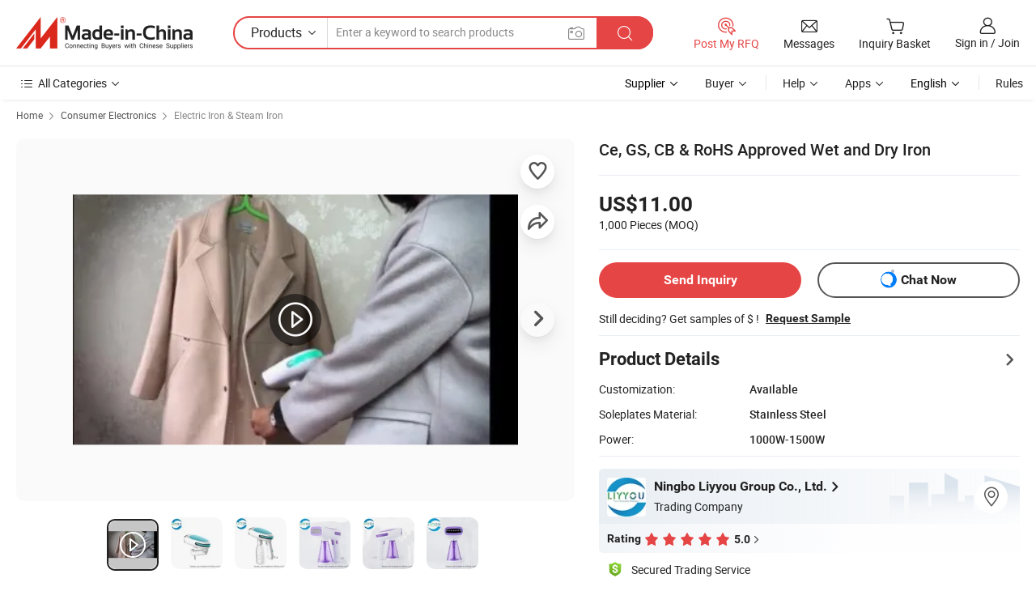

--- FILE ---
content_type: text/html;charset=UTF-8
request_url: https://liyyou.en.made-in-china.com/product/UjXJriYdhbhx/China-Ce-GS-CB-RoHS-Approved-Wet-and-Dry-Iron.html
body_size: 30380
content:
<!DOCTYPE html>
<html lang="en">
<head>
            <title>Ce, GS, CB &amp; RoHS Approved Wet and Dry Iron - Mini Corded Irons and Ironing Products price</title>
        <meta content="text/html; charset=utf-8" http-equiv="Content-Type"/>
    <meta name="referrer" content="unsafe-url"/>
    <link rel="dns-prefetch" href="//www.micstatic.com">
    <link rel="dns-prefetch" href="//image.made-in-china.com">
    <link rel="dns-prefetch" href="//www.made-in-china.com">
    <link rel="dns-prefetch" href="//pylon.micstatic.com">
    <link rel="dns-prefetch" href="//expo.made-in-china.com">
    <link rel="dns-prefetch" href="//world.made-in-china.com">
    <link rel="dns-prefetch" href="//pic.made-in-china.com">
    <link rel="dns-prefetch" href="//fa.made-in-china.com">
                            <link rel="alternate" hreflang="en" href="https://liyyou.en.made-in-china.com/product/UjXJriYdhbhx/China-Ce-GS-CB-RoHS-Approved-Wet-and-Dry-Iron.html" />
                                                        <link rel="alternate" hreflang="es" href="https://es.made-in-china.com/co_liyyou/product_Ce-GS-CB-RoHS-Approved-Wet-and-Dry-Iron_rheyysyng.html" />
                                            <link rel="alternate" hreflang="pt" href="https://pt.made-in-china.com/co_liyyou/product_Ce-GS-CB-RoHS-Approved-Wet-and-Dry-Iron_rheyysyng.html" />
                                            <link rel="alternate" hreflang="fr" href="https://fr.made-in-china.com/co_liyyou/product_Ce-GS-CB-RoHS-Approved-Wet-and-Dry-Iron_rheyysyng.html" />
                                            <link rel="alternate" hreflang="ru" href="https://ru.made-in-china.com/co_liyyou/product_Ce-GS-CB-RoHS-Approved-Wet-and-Dry-Iron_rheyysyng.html" />
                                            <link rel="alternate" hreflang="it" href="https://it.made-in-china.com/co_liyyou/product_Ce-GS-CB-RoHS-Approved-Wet-and-Dry-Iron_rheyysyng.html" />
                                            <link rel="alternate" hreflang="de" href="https://de.made-in-china.com/co_liyyou/product_Ce-GS-CB-RoHS-Approved-Wet-and-Dry-Iron_rheyysyng.html" />
                                            <link rel="alternate" hreflang="nl" href="https://nl.made-in-china.com/co_liyyou/product_Ce-GS-CB-RoHS-Approved-Wet-and-Dry-Iron_rheyysyng.html" />
                                            <link rel="alternate" hreflang="ar" href="https://sa.made-in-china.com/co_liyyou/product_Ce-GS-CB-RoHS-Approved-Wet-and-Dry-Iron_rheyysyng.html" />
                                            <link rel="alternate" hreflang="ko" href="https://kr.made-in-china.com/co_liyyou/product_Ce-GS-CB-RoHS-Approved-Wet-and-Dry-Iron_rheyysyng.html" />
                                            <link rel="alternate" hreflang="ja" href="https://jp.made-in-china.com/co_liyyou/product_Ce-GS-CB-RoHS-Approved-Wet-and-Dry-Iron_rheyysyng.html" />
                                            <link rel="alternate" hreflang="hi" href="https://hi.made-in-china.com/co_liyyou/product_Ce-GS-CB-RoHS-Approved-Wet-and-Dry-Iron_rheyysyng.html" />
                                            <link rel="alternate" hreflang="th" href="https://th.made-in-china.com/co_liyyou/product_Ce-GS-CB-RoHS-Approved-Wet-and-Dry-Iron_rheyysyng.html" />
                                            <link rel="alternate" hreflang="tr" href="https://tr.made-in-china.com/co_liyyou/product_Ce-GS-CB-RoHS-Approved-Wet-and-Dry-Iron_rheyysyng.html" />
                                            <link rel="alternate" hreflang="vi" href="https://vi.made-in-china.com/co_liyyou/product_Ce-GS-CB-RoHS-Approved-Wet-and-Dry-Iron_rheyysyng.html" />
                                            <link rel="alternate" hreflang="id" href="https://id.made-in-china.com/co_liyyou/product_Ce-GS-CB-RoHS-Approved-Wet-and-Dry-Iron_rheyysyng.html" />
                                    <link rel="alternate" hreflang="x-default" href="https://liyyou.en.made-in-china.com/product/UjXJriYdhbhx/China-Ce-GS-CB-RoHS-Approved-Wet-and-Dry-Iron.html" />
    <meta name="viewport" content="initial-scale=1.0,user-scalable=no,maximum-scale=1,width=device-width">
    <meta name="format-detection" content="telephone=no">
            <meta name="Keywords" content="Ce, GS, CB &amp; RoHS Approved Wet and Dry Iron, Mini Corded Irons, Ironing Products"/>
            <meta name="Description"
              content="Ce, GS, CB &amp; RoHS Approved Wet and Dry Iron, Find Details and Price about Mini Corded Irons Ironing Products from Ce, GS, CB &amp; RoHS Approved Wet and Dry Iron - Ningbo Liyyou Group Co., Ltd."/>
            <meta http-equiv="X-UA-Compatible" content="IE=Edge, chrome=1"/>
    <meta name="renderer" content="webkit"/>
             <meta property="og:title" content="[Hot Item] Ce, GS, CB &amp; RoHS Approved Wet and Dry Iron"/>
<meta property="og:type" content="product"/>
<meta property="og:url" content="https://liyyou.en.made-in-china.com/product/UjXJriYdhbhx/China-Ce-GS-CB-RoHS-Approved-Wet-and-Dry-Iron.html"/>
<meta property="og:image" content="https://image.made-in-china.com/2f0j00dzkGHbgqHcoU/Ce-GS-CB-RoHS-Approved-Wet-and-Dry-Iron.jpg"/>
<meta property="og:site_name" content="Made-in-China.com"/>
<meta property="fb:admins" content="292039974180201"/>
<meta property="fb:page_id" content="10150525576765348"/>
<meta property="fb:app_id" content="205885989426763"/>
<meta property="og:description" content="Soleplates Material: Stainless Steel Power: 1000W-1500W Gear Number: &gt;3 Style: Temperature Regulating Iron Automatic Shut-off: Automatic Shut-off Temperature Controlled: Electronic"/>
<meta property="product:price:amount" content="11.0" />
<meta property="product:price:currency" content="USD" />
<meta property="og:availability" content="instock" />
<link rel="canonical" href="https://liyyou.en.made-in-china.com/product/UjXJriYdhbhx/China-Ce-GS-CB-RoHS-Approved-Wet-and-Dry-Iron.html" />
            <link rel="alternate" media="only screen and (max-width:640px)" href="https://m.made-in-china.com/product/Ce-GS-CB-RoHS-Approved-Wet-and-Dry-Iron-867220245.html">
            <link rel="amphtml" href="https://m.made-in-china.com/amp/product/Ce-GS-CB-RoHS-Approved-Wet-and-Dry-Iron-867220245.html">
        <link rel="stylesheet" type="text/css" href="https://www.micstatic.com/landing/www/product/detail_v2/css/product-detail_620f98df.css" media="all"/>
                    <!-- Polyfill Code Begin --><script chaset="utf-8" type="text/javascript" src="https://www.micstatic.com/polyfill/polyfill-simplify_eb12d58d.js"></script><!-- Polyfill Code End --></head>
        <body class="theme-01 J-ATF" style="overflow-y: scroll;" probe-clarity="false" >
    <div style="position:absolute;top:0;left:0;width:1px;height:1px;overflow:hidden">
                                            <img src="//stat.made-in-china.com/event/rec.gif?type=10&data=%7B%22pdid%22%3A%22867220245%22%2C%22list%22%3A%5B%7B%22t%22%3A1%2C%22f%22%3A0%2C%22id%22%3A%22843057325%22%7D%2C%7B%22t%22%3A1%2C%22f%22%3A0%2C%22id%22%3A%22867369545%22%7D%2C%7B%22t%22%3A1%2C%22f%22%3A0%2C%22id%22%3A%22867219755%22%7D%2C%7B%22t%22%3A1%2C%22f%22%3A0%2C%22id%22%3A%22840042565%22%7D%5D%7D&st=3743" alt=""/>
            </div>
    <input type="hidden" id="lan" name="lan" value="en">
    <input type="hidden" name="pg_abp" id="pg_abp" value="a">
    <input type="hidden" name="isGoogleSeoBuyer" id="isGoogleSeoBuyer" value="false">
    <input type="hidden" name="verifiedTranslate" id="verifiedTranslate" value="Verified Certificate">
    <input type="hidden" class="J-data-pid" value="867220245">
            <input type="hidden" class="J-data-layout" value="2">
    <input type="hidden" value="prodDetail">
    <input type="hidden" id="loginUserName" value="liyyou"/>
    <input type="hidden" id="comReviewSourceId" name="comReviewSourceId" value="rokxQhjcOfiP"/>
    <input type="hidden" name="user_behavior_trace_id" id="user_behavior_trace_id" value="1jf2omh144c0s"/>
    <input type="hidden" name="receptionABTestSwitch" id="receptionABTestSwitch" value="true"/>
    <input type="hidden" name="alertReceptionCardWaitingTime" id="alertReceptionCardWaitingTime" value="1"/>
            <div id="header" ></div>
<script>
    function headerHomeInit() {
        const funcName = 'headerHome';
        const app = new window[funcName]({target: document.getElementById('header'), props: {props: {"pageType":8,"logoTitle":"Manufacturers & Suppliers","logoUrl":null,"base":{"buyerInfo":{"service":"Service","newUserGuide":"New User Guide","auditReport":"Audited Suppliers' Reports","meetSuppliers":"Meet Suppliers","onlineTrading":"Secured Trading Service","buyerCenter":"Buyer Center","contactUs":"Contact Us","search":"Search","prodDirectory":"Product Directory","supplierDiscover":"Supplier Discover","sourcingRequest":"Post Sourcing Request","quickLinks":"Quick Links","myFavorites":"My Favorites","visitHistory":"Browsing History","buyer":"Buyer","blog":"Business Insights"},"supplierInfo":{"supplier":"Supplier","joinAdvance":"加入高级会员","tradeServerMarket":"外贸服务市场","memberHome":"外贸e家","cloudExpo":"Smart Expo云展会","onlineTrade":"交易服务","internationalLogis":"国际物流","northAmericaBrandSailing":"北美全渠道出海","micDomesticTradeStation":"中国制造网内贸站"},"helpInfo":{"whyMic":"Why Made-in-China.com","auditSupplierWay":"How Do We Audit Suppliers","securePaymentWay":"How Do We Secure Payment","submitComplaint":"Submit a Complaint","contactUs":"Contact Us","faq":"FAQ","help":"Help"},"appsInfo":{"downloadApp":"Download App!","forBuyer":"For Buyer","forSupplier":"For Supplier","exploreApp":"Explore App Exclusive Discounts","apps":"Apps"},"languages":[{"lanCode":0,"simpleName":"en","name":"English","value":"https://liyyou.en.made-in-china.com/product/UjXJriYdhbhx/China-Ce-GS-CB-RoHS-Approved-Wet-and-Dry-Iron.html","htmlLang":"en"},{"lanCode":5,"simpleName":"es","name":"Español","value":"https://es.made-in-china.com/co_liyyou/product_Ce-GS-CB-RoHS-Approved-Wet-and-Dry-Iron_rheyysyng.html","htmlLang":"es"},{"lanCode":4,"simpleName":"pt","name":"Português","value":"https://pt.made-in-china.com/co_liyyou/product_Ce-GS-CB-RoHS-Approved-Wet-and-Dry-Iron_rheyysyng.html","htmlLang":"pt"},{"lanCode":2,"simpleName":"fr","name":"Français","value":"https://fr.made-in-china.com/co_liyyou/product_Ce-GS-CB-RoHS-Approved-Wet-and-Dry-Iron_rheyysyng.html","htmlLang":"fr"},{"lanCode":3,"simpleName":"ru","name":"Русский язык","value":"https://ru.made-in-china.com/co_liyyou/product_Ce-GS-CB-RoHS-Approved-Wet-and-Dry-Iron_rheyysyng.html","htmlLang":"ru"},{"lanCode":8,"simpleName":"it","name":"Italiano","value":"https://it.made-in-china.com/co_liyyou/product_Ce-GS-CB-RoHS-Approved-Wet-and-Dry-Iron_rheyysyng.html","htmlLang":"it"},{"lanCode":6,"simpleName":"de","name":"Deutsch","value":"https://de.made-in-china.com/co_liyyou/product_Ce-GS-CB-RoHS-Approved-Wet-and-Dry-Iron_rheyysyng.html","htmlLang":"de"},{"lanCode":7,"simpleName":"nl","name":"Nederlands","value":"https://nl.made-in-china.com/co_liyyou/product_Ce-GS-CB-RoHS-Approved-Wet-and-Dry-Iron_rheyysyng.html","htmlLang":"nl"},{"lanCode":9,"simpleName":"sa","name":"العربية","value":"https://sa.made-in-china.com/co_liyyou/product_Ce-GS-CB-RoHS-Approved-Wet-and-Dry-Iron_rheyysyng.html","htmlLang":"ar"},{"lanCode":11,"simpleName":"kr","name":"한국어","value":"https://kr.made-in-china.com/co_liyyou/product_Ce-GS-CB-RoHS-Approved-Wet-and-Dry-Iron_rheyysyng.html","htmlLang":"ko"},{"lanCode":10,"simpleName":"jp","name":"日本語","value":"https://jp.made-in-china.com/co_liyyou/product_Ce-GS-CB-RoHS-Approved-Wet-and-Dry-Iron_rheyysyng.html","htmlLang":"ja"},{"lanCode":12,"simpleName":"hi","name":"हिन्दी","value":"https://hi.made-in-china.com/co_liyyou/product_Ce-GS-CB-RoHS-Approved-Wet-and-Dry-Iron_rheyysyng.html","htmlLang":"hi"},{"lanCode":13,"simpleName":"th","name":"ภาษาไทย","value":"https://th.made-in-china.com/co_liyyou/product_Ce-GS-CB-RoHS-Approved-Wet-and-Dry-Iron_rheyysyng.html","htmlLang":"th"},{"lanCode":14,"simpleName":"tr","name":"Türkçe","value":"https://tr.made-in-china.com/co_liyyou/product_Ce-GS-CB-RoHS-Approved-Wet-and-Dry-Iron_rheyysyng.html","htmlLang":"tr"},{"lanCode":15,"simpleName":"vi","name":"Tiếng Việt","value":"https://vi.made-in-china.com/co_liyyou/product_Ce-GS-CB-RoHS-Approved-Wet-and-Dry-Iron_rheyysyng.html","htmlLang":"vi"},{"lanCode":16,"simpleName":"id","name":"Bahasa Indonesia","value":"https://id.made-in-china.com/co_liyyou/product_Ce-GS-CB-RoHS-Approved-Wet-and-Dry-Iron_rheyysyng.html","htmlLang":"id"}],"showMlan":true,"showRules":false,"rules":"Rules","language":"en","menu":"Menu","subTitle":null,"subTitleLink":null,"stickyInfo":null},"categoryRegion":{"categories":"All Categories","categoryList":[{"name":"Agriculture & Food","value":"https://www.made-in-china.com/products/catlist/listsubcat/105/00/mic/Agriculture_Food.html","catCode":"1000000000"},{"name":"Apparel & Accessories","value":"https://www.made-in-china.com/products/catlist/listsubcat/108/00/mic/Apparel_Accessories.html","catCode":"1100000000"},{"name":"Arts & Crafts","value":"https://www.made-in-china.com/products/catlist/listsubcat/111/00/mic/Arts_Crafts.html","catCode":"1200000000"},{"name":"Auto, Motorcycle Parts & Accessories","value":"https://www.made-in-china.com/Auto-Parts-Accessories-Catalog/Auto-Parts-Accessories.html","catCode":"2900000000"},{"name":"Bags, Cases & Boxes","value":"https://www.made-in-china.com/Bags-Cases-Boxes-Catalog/Bags-Cases-Boxes.html","catCode":"2600000000"},{"name":"Chemicals","value":"https://www.made-in-china.com/products/catlist/listsubcat/114/00/mic/Chemicals.html","catCode":"1300000000"},{"name":"Computer Products","value":"https://www.made-in-china.com/Computer-Products-Catalog/Computer-Products.html","catCode":"3300000000"},{"name":"Construction & Decoration","value":"https://www.made-in-china.com/products/catlist/listsubcat/120/00/mic/Construction_Decoration.html","catCode":"1500000000"},{"name":"Consumer Electronics","value":"https://www.made-in-china.com/Consumer-Electronics-Catalog/Consumer-Electronics.html","catCode":"1400000000"},{"name":"Electrical & Electronics","value":"https://www.made-in-china.com/products/catlist/listsubcat/123/00/mic/Electrical_Electronics.html","catCode":"1600000000"},{"name":"Furniture","value":"https://www.made-in-china.com/Furniture-Furnishing-Catalog/Furniture-Furnishing.html","catCode":"2700000000"},{"name":"Health & Medicine","value":"https://www.made-in-china.com/products/catlist/listsubcat/126/00/mic/Health_Medicine.html","catCode":"1700000000"},{"name":"Industrial Equipment & Components","value":"https://www.made-in-china.com/Industrial-Equipment-Components-Catalog/Industrial-Equipment-Components.html","catCode":"3400000000"},{"name":"Instruments & Meters","value":"https://www.made-in-china.com/Instruments-Meters-Catalog/Instruments-Meters.html","catCode":"3500000000"},{"name":"Light Industry & Daily Use","value":"https://www.made-in-china.com/products/catlist/listsubcat/129/00/mic/Light_Industry_Daily_Use.html","catCode":"1800000000"},{"name":"Lights & Lighting","value":"https://www.made-in-china.com/Lights-Lighting-Catalog/Lights-Lighting.html","catCode":"3000000000"},{"name":"Manufacturing & Processing Machinery","value":"https://www.made-in-china.com/products/catlist/listsubcat/132/00/mic/Machinery.html","catCode":"1900000000"},{"name":"Metallurgy, Mineral & Energy","value":"https://www.made-in-china.com/products/catlist/listsubcat/135/00/mic/Metallurgy_Mineral_Energy.html","catCode":"2000000000"},{"name":"Office Supplies","value":"https://www.made-in-china.com/Office-Supplies-Catalog/Office-Supplies.html","catCode":"2800000000"},{"name":"Packaging & Printing","value":"https://www.made-in-china.com/Packaging-Printing-Catalog/Packaging-Printing.html","catCode":"3600000000"},{"name":"Security & Protection","value":"https://www.made-in-china.com/Security-Protection-Catalog/Security-Protection.html","catCode":"2500000000"},{"name":"Service","value":"https://www.made-in-china.com/products/catlist/listsubcat/147/00/mic/Service.html","catCode":"2400000000"},{"name":"Sporting Goods & Recreation","value":"https://www.made-in-china.com/Sporting-Goods-Recreation-Catalog/Sporting-Goods-Recreation.html","catCode":"3100000000"},{"name":"Textile","value":"https://www.made-in-china.com/products/catlist/listsubcat/138/00/mic/Textile.html","catCode":"2100000000"},{"name":"Tools & Hardware","value":"https://www.made-in-china.com/Tools-Hardware-Catalog/Tools-Hardware.html","catCode":"3200000000"},{"name":"Toys","value":"https://www.made-in-china.com/products/catlist/listsubcat/141/00/mic/Toys.html","catCode":"2200000000"},{"name":"Transportation","value":"https://www.made-in-china.com/products/catlist/listsubcat/144/00/mic/Transportation.html","catCode":"2300000000"}],"more":"More"},"searchRegion":{"show":true,"lookingFor":"Tell us what you are looking for...","homeUrl":"//en.made-in-china.com","products":"Products","suppliers":"Suppliers","auditedFactory":null,"uploadImage":"Upload Image","max20MbPerImage":"Max 20MB per Image","yourRecentKeywords":"Your Recent Keywords","clearHistory":"Clear History","popularSearches":"Related Searches","relatedSearches":"More","more":null,"maxSizeErrorMsg":"Upload failed. Max image size is 20MB.","noNetworkErrorMsg":"No network connection. Please check your network settings and try again.","uploadFailedErrorMsg":"Upload failed.Incorrect image format. Supported formats: JPG,PNG,BMP.","relatedList":null,"relatedTitle":null,"relatedTitleLink":null,"formParams":{"subaction":"hunt","style":"b","mode":"and","code":"0","comProvince":"nolimit","order":"0","isOpenCorrection":"1","org":"top","word":null,"keyword":null,"condition":"0","file":null,"conditionParamsList":[{"condition":"0","conditionName":"Products","action":"https://www.made-in-china.com/productdirectory.do?subaction=hunt&style=b&mode=and&code=0&comProvince=nolimit&order=0&isOpenCorrection=1&org=top&searchType=0&word=#word#","searchUrl":"https://keywordsuggestions.made-in-china.com/suggest/getEnProdSuggest.do?param=#param#&kind=5&ad=1&id=MICSearchSuggest&count=10&ignoreCase=true&matchAnywhere=true&catflag=1&seo=1","inputPlaceholder":"Enter a keyword to search products"},{"condition":"1","conditionName":"Suppliers","action":"https://www.made-in-china.com/companysearch.do?subaction=hunt&style=b&mode=and&code=0&comProvince=nolimit&order=0&isOpenCorrection=1&searchType=1&word=#word#","searchUrl":"https://keywordsuggestions.made-in-china.com/suggest/getEnSupplierSuggest.do?param=#param#&kind=5&ad=1&id=MICSearchSuggest&count=10&ignoreCase=true&matchAnywhere=true&catflag=1","inputPlaceholder":"Enter a keyword to search suppliers"}]},"mlanFormParams":null,"enterKeywordTips":"Please enter a keyword at least for your search.","openMultiSearch":false},"frequentRegion":{"rfq":{"rfq":"Post My RFQ","searchRfq":"Search RFQs","acquireRfqHover":"Tell us what you need and try the easy way to get quotes!","searchRfqHover":"Discover quality RFQs and connect with big-budget buyers"},"account":{"account":"Account","signIn":"Sign in","join":"Join","newUser":"New User","joinFree":"Join Free","or":"Or","socialLogin":"By clicking Sign In, Join Free or Continue with Facebook, Linkedin, Twitter, Google, %s I agree to the %sUser Agreement%s and the %sPrivacy Policy%s","message":"Messages","quotes":"Quotes","orders":"Orders","favorites":"Favorites","visitHistory":"Browsing History","postSourcingRequest":"Post Sourcing Request","hi":"Hi","signOut":"Sign Out","manageProduct":"Manage Products","editShowroom":"Edit Showroom","username":"","userType":null,"foreignIP":true,"currentYear":2026,"userAgreement":"User Agreement","privacyPolicy":"Privacy Policy"},"message":{"message":"Messages","signIn":"Sign in","join":"Join","newUser":"New User","joinFree":"Join Free","viewNewMsg":"Sign in to view the new messages","inquiry":"Inquiries","rfq":"RFQs","awaitingPayment":"Awaiting payments","chat":"Chats","awaitingQuotation":"Awaiting Quotations"},"cart":{"cart":"Inquiry Basket"}},"busiRegion":null,"previewRegion":null}}});
		const hoc=o=>(o.__proto__.$get=function(o){return this.$$.ctx[this.$$.props[o]]},o.__proto__.$getKeys=function(){return Object.keys(this.$$.props)},o.__proto__.$getProps=function(){return this.$get("props")},o.__proto__.$setProps=function(o){var t=this.$getKeys(),s={},p=this;t.forEach(function(o){s[o]=p.$get(o)}),s.props=Object.assign({},s.props,o),this.$set(s)},o.__proto__.$help=function(){console.log("\n            $set(props): void             | 设置props的值\n            $get(key: string): any        | 获取props指定key的值\n            $getKeys(): string[]          | 获取props所有key\n            $getProps(): any              | 获取props里key为props的值（适用nail）\n            $setProps(params: any): void  | 设置props里key为props的值（适用nail）\n            $on(ev, callback): func       | 添加事件监听，返回移除事件监听的函数\n            $destroy(): void              | 销毁组件并触发onDestroy事件\n        ")},o);
        window[`${funcName}Api`] = hoc(app);
    };
</script><script type="text/javascript" crossorigin="anonymous" onload="headerHomeInit()" src="https://www.micstatic.com/nail/pc/header-home_7ca8e9c4.js"></script>        <div class="sr-container J-layout ">
        <script type="text/x-data" class="J-mlan-stat-data">{"t":"mLanCou","f":"prodDetail","vId":null}</script>
                <div>
            <input type="hidden" id="J-detail-isProduct"/>
            <input type="hidden" id="loginUserName" value="liyyou"/>
            <input type="hidden" id="curLanCode" value="0"/>
            <input type="hidden" id="sensor_pg_v" value="pid:UjXJriYdhbhx,cid:rokxQhjcOfiP,tp:104,stp:10403,plate:normal,sst:paid,is_trade:1,is_sample:1,is_rushorder:0,is_verified:1,abt:null,abp:a"/>
            <input type="hidden" id="productId" value="UjXJriYdhbhx"/>
            <input type="hidden" id="loginCountry" value="United_States"/>
            <input type="hidden" id="isUser" value="false"/>
            <input type="hidden" id="userEmailAddress" value=""/>
                        <script class="J-mlan-config" type="text/data-lang" data-lang="en">
                {
                    "more": "View All",
                    "less": "View Less",
                    "pmore": "More",
                    "pless": "Less",
                    "verifiedTranslate": "Verified Certificate",
                    "emailRequired": "Please enter your email address.",
                    "email": "Please enter a valid email address.",
                    "contentRequired": "Please enter the content for your inquiry.",
                    "maxLength": "Your inquiry content must be between 20 to 4000 characters.",
                    "quiryDialogTitle": "Enter your contact to build trust with supplier(s)",
                    "videoTitle": "Watch Related Videos",
                    "alsoViewTitle": "People who viewed this also viewed",
                    "latestPriceTitle": "Enter your detailed requirements to receive an accurate quote",
                    "Enter your email address":"Enter your email address",
                    "ratingReviews": "Ratings & Reviews",
                    "selectOptions": ["Top Reviews", "Most Recent"],
                    "frequencyError": "Your operation is too frequent, please try again later.",
                    "overallReviews": {
                        "title": "Overall Reviews",
                        "reviews": "Reviews",
                        "star": "Star"
                    },
                    "customerSatisfaction": {
                        "title": "Customer Satisfaction",
                        "response": "Response",
                        "service": "Service",
                        "quality": "Quality",
                        "delivery": "Delivery"
                    },
                    "reviewDetails": {
                        "title": "Review Details",
                        "verifiedPurchase": "Verified Purchase",
                        "showPlace": {
                            "publicShow": "Public show",
                            "publicShowInProtection": "Public show (Protection period)",
                            "onlyInVo": "Only show in VO"
                        },
                        "modified": "Modified"
                    },
                    "pager": {
                        "goTo": "Go To",
                        "page": "Page",
                        "next": "Next",
                        "prev": "Prev",
                        "confirm": "Confirm"
                    },
                    "loadingTip": "Loading",
                    "foldingReviews": "View Folding Reviews",
                    "noInfoTemporarily": "No information temporarily.",
                    "strengthLabel": "Verified strength label",
                    "Negotiable":"Negotiable",
                    "Free Shipping to {{country}} by {{carrier}}":"Free Shipping to {{country}} by {{carrier}}",
                    "Estimated delivery time $ Days":"Estimated delivery time $ Days",
                    "To be negotiated to {{country}} by {{carrier}}":"To be negotiated to {{country}} by {{carrier}}",
                    "US$ {{freight}} to {{country}} by {{carrier}}":"US$ {{freight}} to {{country}} by {{carrier}}",
                    "Still deciding? Get samples of $ !": "Still deciding? Get samples of $ !",
                    "Shipping Cost": "Shipping Cost",
                    "Delivery": "Delivery",
                    "{{buyerName}} made an order recently.": "{{buyerName}} made an order recently.",
                    "The hot selling product from our verified and experienced supplier.": "The hot selling product from our verified and experienced supplier.",
                    "selectSkuSpec": "Select variations and quantity",
                    "productSpecification": "Product Specifications",
                    "productsTotalAmount": "Products Total Amount",
                    "sendInquiry": "Send Inquiry",
                    "minOrderTips": "Your product quantity is less than {{minTotalCount}} MOQ.",
                    "buyNow": "Buy Now",
                    "startOrderRequest": "Start Order Request",
                    "shippingFeeTips": "Does not include shipping fees."

                }
            </script>
            <div class="sr-layout-wrap sr-layout-resp">
                <div class="detail-top-bar" >
                                            <div class="sr-QPWords-cont">
                            <ul>
                                                                                                                                    <li class="sr-QPWords-item">
                                        <a href="//www.made-in-china.com" target="_blank" rel="nofollow">Home</a>
                                        <i class="ob-icon icon-right"></i>
                                                                                    <a href="//www.made-in-china.com/Consumer-Electronics-Catalog/Consumer-Electronics.html" target="_blank">Consumer Electronics</a>
                                            <i class="ob-icon icon-right"></i>
                                                                                <a href="//www.made-in-china.com/Consumer-Electronics-Catalog/Electric-Iron-Steam-Iron.html" target="_blank">Electric Iron & Steam Iron</a>
                                                                            </li>
                                                            </ul>
                        </div>
                                    </div>
                            </div>
                        <div class="sr-layout-detail clears">
                <div class="sr-detail-content clears">
                    <div class="sr-layout-block sr-layout-left">
                        <div class="sr-layout-content sr-proMainInfo J-sr-proMainInfo">
                            <div class="sr-proMainInfo-baseInfo J-proMainInfo-baseInfo" faw-module="main_function" faw-exposure>
        <div class="sr-proMainInfo-baseInfo-name">
            <h1 class="sr-proMainInfo-baseInfoH1 J-baseInfo-name" data-prod-tag="">
                <span class="J-meiAward"></span> <span>Ce, GS, CB &amp; RoHS Approved Wet and Dry Iron</span>
            </h1>
            <div class="tag-wrapper">
                <div class="J-deal-tag"></div>
            </div>
                            <div class="J-prodexpo"></div>
                    </div>
            <div class="sr-proMainInfo-baseInfo-property">
            <div class="baseInfo-price-related">
                <div class="J-activity-banner attr-line"></div>
                <input type="hidden" id="inquiry4PriceHref" name="inquiry4PriceHref" value="//www.made-in-china.com/sendInquiry/prod_UjXJriYdhbhx_rokxQhjcOfiP_0.html?plant=en&from=shrom&type=cs&style=3&page=p_detail">
                <div class="swiper-proMainInfo-baseInfo-propertyGetPrice-container">
                    <input type="hidden" value="{'Payment Terms':'L/C, T/T, Western Union, Paypal','Port':'Ningbo, China'}" id="priceProp">
                                                                                                        <div class="sr-proMainInfo-baseInfo-propertyPrice">
                                                    <div class="only-one-priceNum">
                                <table>
                                    <tbody>
                                    <tr style="display: inline-flex;align-items: baseline; flex-wrap: wrap;flex-direction: column;" class="only-one-priceNum-tr">
                                        <td style="padding: 0 !important;">
                                        <span class="only-one-priceNum-td-left">US$11.00 </span>
                                        </td>
                                        <td style="padding: 0" class="sa-only-property-price only-one-priceNum-price">
                                            <span style="color: #222">1,000 Pieces</span>
                                            <span style="color: #222">
                                            (MOQ)
                                        </span>
                                        </td>
                                    </tr>
                                    </tbody>
                                </table>
                            </div>
                    </div>
                </div>
                <div class="coupon-and-getlastprice">
                                            <div class="J-coupon-box"></div>
                                    </div>
            </div>
            <input type="hidden" id="login" value="false">
                        <div class="sr-proMainInfo-baseInfo-propertyAttr">
                <div>
        <input type="hidden" id="hasProdSpecs" value="false">
</div>
                                <div>
    <input type="hidden" id="supportRushOrder" value="false">
<div class="sr-layout-block contact-block J-contact-fix two-button">
    <div class="button-block contact-btn">
        <a fun-inquiry-product class="btns button-link-contact J-prod-btn-contact" target="_blank" href="https://www.made-in-china.com/sendInquiry/prod_UjXJriYdhbhx_rokxQhjcOfiP.html?plant=en&from=shrom&type=cs&style=3&page=p_detail" rel="nofollow" ads-data="st:24,pdid:UjXJriYdhbhx,pcid:rokxQhjcOfiP"> Send Inquiry
        </a>
    </div>
    <div class="sr-side-contSupplier-chat button-block J-sr-side-contSupplier-chat">
        <b text='[{"offline": {"text":"Chat Now","title":"Supplier is offline now, please leave your message."}, "online": {"text":"Chat Now","title":"Chat with supplier online now!"}}]' class="tm3_chat_status" lan="en" tmlan="en" dataId="rokxQhjcOfiP_UjXJriYdhbhx_1" inquiry="https://www.made-in-china.com/sendInquiry/prod_UjXJriYdhbhx_rokxQhjcOfiP.html?plant=en&from=shrom&type=cs&style=3&page=p_detail" processor="chat" cid="rokxQhjcOfiP"></b>
        <span rel="nofollow" ads-data="st:13" class="tm-placeholder" title="Chat with supplier online now!" role="button" tabindex="0" aria-label="tm">
                            Chat Now
                    </span>
    </div>
</div>
    </div>
                                                            <table>
                            <tbody>
                            <tr>
                                <td>
                                    <div class="sample-order-info">
                                        <div class="info-text">
                                            <span class="J-sample-order">Still deciding? Get samples of $ !</span>
                                            <span class="sample-price J-sample-price" style="display: none">US$ 14.3/Piece</span>
                                        </div>
                                                                                    <a class="" ads-data="st:19" target="_blank" href="//www.made-in-china.com/requestSample/prod_UjXJriYdhbhx_rokxQhjcOfiP.html" rel="nofollow">Request Sample</a>
                                                                            </div>
                                </td>
                            </tr>
                            </tbody>
                        </table>
                                    <div class="attr-line"></div>
                    <div class="product-details-title pointer J-prod-detail" ads-data="st:309">
                        <span>Product Details</span>
                        <span><i class="ob-icon icon-right"></i></span>
                    </div>
                    <table>
                        <tbody>
                                                        <tr>
                                <th width="166" class="th-label">Customization:</th>
                                <td>Available</td>
                            </tr>
                                                        <tr>
                                <th width="166" class="th-label">Soleplates Material:</th>
                                <td>Stainless Steel</td>
                            </tr>
                                                        <tr>
                                <th width="166" class="th-label">Power:</th>
                                <td>1000W-1500W</td>
                            </tr>
                        </tbody>
                    </table>
                                    <div class="attr-line"></div>
                <div class="sr-layout-block sr-com-place sr-com-place-top">
                                                                     <div faw-module="verified_company_homepage" faw-exposure>
    <input type="hidden" id="J-linkInfo" value="https://liyyou.en.made-in-china.com">
        <div id="product-multi-box-small">
                                </div>
    <div class="sr-linkTo-comInfo J-linkTo-comInfo" ads-data>
        <div class="sr-com com-place-one com-place-one-new">
                            <div class="sr-com-logo" ads-data="st:185">
                    <img src="//www.micstatic.com/landing/www/product/img/transparent.png" data-original="//image.made-in-china.com/206f0j00nQLTyNEaRtrz/Ningbo-Liyyou-Group-Co-Ltd-.jpg" />
                </div>
                        <div class="sr-com-info">
                <div class="sr-comInfo-title ">
                    <div class="title-txt">
                        <a href="https://liyyou.en.made-in-china.com" target="_blank" ads-data="st:3" title="Ningbo Liyyou Group Co., Ltd."><span class="text-ellipsis">Ningbo Liyyou Group Co., Ltd.</span> <i class="ob-icon icon-right"></i></a>
                    </div>
                </div>
                <div class="info-item-out">
                                                                                                                                                                <span class="info-item info-businessType" title="Trading Company" ads-data="st: 237;">
                                        Trading Company
                                    </span>
                </div>
            </div>
            <div class="operate-wrapper">
                                    <div class="company-location" ads-data="st:225">
                        <a class="J-location" target="_blank" href="https://liyyou.en.made-in-china.com/company-Ningbo-Liyyou-Group-Co-Ltd-.html">
                            <i class="ob-icon icon-coordinate"></i>
                            <div class="tip arrow-bottom tip-gold">
                                <div class="gold-content">
                                    <div class="tip-con">
                                        Zhejiang, China
                                    </div>
                                    <span class="arrow arrow-out">
                                    <span class="arrow arrow-in"></span>
                                </span>
                                </div>
                            </div>
                        </a>
                    </div>
            </div>
        </div>
                    <div class="rating-box">
                <div class='add_factory-icon'>
                                                    <div class="review-scores" ads-data="st:114">
                        <a class="score-item score-item-rating J-company-review" target="_self" href="https://liyyou.en.made-in-china.com/company-review/" >
                            <div class="review-label">Rating</div>
                            <div class="review-rate">
                                                                    <i class="ob-icon icon-star-f star-icon" style="color: #E64545;"></i>
                                                                    <i class="ob-icon icon-star-f star-icon" style="color: #E64545;"></i>
                                                                    <i class="ob-icon icon-star-f star-icon" style="color: #E64545;"></i>
                                                                    <i class="ob-icon icon-star-f star-icon" style="color: #E64545;"></i>
                                                                    <i class="ob-icon icon-star-f star-icon" style="color: #E64545;"></i>
                                                                                                                            </div>
                            <span class="review-score">5.0</span>
                            <i class="ob-icon icon-right" style="margin-top: 6px;color:#222"></i>
                        </a>
                    </div>
                                </div>
                <div class="J-review-box" style="display: none">
                                            <div class="score-item review-btn" ads-data="st:114">
                            <i class="ob-icon icon-fill-text"></i>
                            <span>review now</span>
                        </div>
                </div>
            </div>
                <div class="sr-comInfo-sign com-place-two com-place-two-new ">
                                    <div class="trade-service-gmv" ads-data="st:229">
                                                    <div class="sign-item">
                            <i class="item-icon icon-deal"></i>
                            Secured Trading Service </div>
                                                                </div>
                                        <div class="sign-item" ads-data="st:186">
                                            <i class="item-icon icon-diamond"></i>
                        Diamond Member <span class="txt-year">Since 2018</span>
                                                                <div class="tip arrow-bottom tip-gold">
                        <div class="gold-content">
                            <div class="tip-con">
                                                                    <p class="tip-para">Suppliers with verified business licenses</p>
                                                            </div>
                        </div>
                    </div>
                </div>
                    </div>
    </div>
    <div class="com-place-three com-place-three-new">
                    <div class="sign-item J-verified-item" data-title="Audited by an independent third-party inspection agency" ads-data="st:113">
                <img class="item-icon" src="https://www.micstatic.com/common/img/icon-new/as-short.png" alt="Audited Supplier" />
                Audited Supplier <div class="tip arrow-bottom tip-gold">
                    <div class="gold-content">
                        <div class="tip-con">
                           <p class="tip-para">Audited by an independent third-party inspection agency</p>
                        </div>
                    </div>
                </div>
            </div>
                                    <div class="verified-list" ads-data="st:228">
                                                                <span class="verified-item">
                            <span class="verified-tip"></span>
                            Importers and Exporters <div class="tip arrow-bottom tip-gold">
                                <div class="gold-content">
                                    <div class="tip-con">
                                        The supplier has import and export rights
                                    </div>
                                </div>
                            </div>
                        </span>
                                            <span class="verified-item">
                            <span class="verified-tip"></span>
                            High Repeat Buyers Choice <div class="tip arrow-bottom tip-gold">
                                <div class="gold-content">
                                    <div class="tip-con">
                                        More than 50% of buyers repeatedly choose the supplier
                                    </div>
                                </div>
                            </div>
                        </span>
                                            <span class="verified-item">
                            <span class="verified-tip"></span>
                            Multi-language Pioneer <div class="tip arrow-bottom tip-gold">
                                <div class="gold-content">
                                    <div class="tip-con">
                                        %s1 languages freely used by foreign trade staff. include: %s2
                                    </div>
                                </div>
                            </div>
                        </span>
                                            <span class="verified-item">
                            <span class="verified-tip"></span>
                            Fast Delivery <div class="tip arrow-bottom tip-gold">
                                <div class="gold-content">
                                    <div class="tip-con">
                                        The supplier can deliver the goods within %s days
                                    </div>
                                </div>
                            </div>
                        </span>
                                    </div>
                                                    <div class="see-all no-sign" ads-data="st: 58;">
                    <a class="J-sign-in" href="javascript:void(0);">Sign In</a> to see all verified strength labels (11)
                </div>
                        </div>
</div>
                                </div>
            </div>
        </div>
    </div>
<input type="hidden" id="contactNow"
       value="https://www.made-in-china.com/sendInquiry/prod_UjXJriYdhbhx_rokxQhjcOfiP.html?plant=en&from=shrom&type=cs&style=3&page=p_detail">
<input type="hidden" id="supportOrder" value="false"
       data-url="//membercenter.made-in-china.com/newtrade/order/page/buyer-start-order.html?from=3&prodId=UjXJriYdhbhx&sample=0">
    <style>
    .catalogForm .form-label{
        width: 190px;
    }
    .catalogForm .form-label em{
        color: #e64545;
        margin-right: 5px;
    }
    .catalogForm .form-fields{
        margin-left: 200px;
    }
</style>
<script type="text/template" id="J-catalog-dialog">
    <div class="alert-new mb20">
        <div class="alert-con alert-warn alert-state" style="width: 100%;">
            <span class="micon-state"><i class="ob-icon icon-caution"></i></span><span class="alert-txt">Please complete the form below, we will email the catalog to you.</span>
        </div>
    </div>
    <form action="" class="obelisk-form J-catalog-form catalogForm">
        <input type="hidden" name="source" value="2"/>
        <div class="form-item">
            <label class="form-label"><em>*</em>Email Address</label>
            <div class="form-fields">
                <input type="text" name="email" maxlength="160" class="input-text span-8" value=""/>
            </div>
        </div>
        <div class="form-item">
            <label class="form-label"><em>*</em>Name</label>
            <div class="form-fields">
                <input type="text" name="name" maxlength="50" class="input-text span-8" value=""/>
            </div>
        </div>
        <div class="form-item">
            <label class="form-label"><em>*</em>Country/Region</label>
            <div class="form-fields">
                <select class="span-8 J-countrySelect" select-css="span-8 select-flags" name="comCountry" value="">
                    {{ if(hotCountries && hotCountries.length>0){ }}
                    <optgroup label="--Please Select--">
                        {{ $.each(hotCountries,function(){ }}
                        <option {{ if(selected === this.countryKey){ }}selected="selected"{{ } }} value="{{-this.countryKey}}" select-countrycode="{{-this.countryCode}}" select-css="select-flag select-flag-{{-this.simpleCountryName.toLowerCase()}}" select-rm-areacode="{{-this.showAreaCodeFram}}">{{-this.coutryName}}</option>
                        {{ }) }}
                    </optgroup>
                    {{ } }}

                    {{ if(allCountries && allCountries.length>0){ }}
                    <optgroup label="--All Countries/Regions (A to Z)--">
                        {{ $.each(allCountries,function(){ }}
                        <option {{ if(selected === this.countryKey){ }}selected="selected"{{ } }} value="{{-this.countryKey}}" select-countrycode="{{-this.countryCode}}" select-css="select-flag select-flag-{{-this.simpleCountryName.toLowerCase()}}" select-rm-areacode="{{-this.showAreaCodeFram}}">{{-this.coutryName}}</option>
                        {{ }) }}
                    </optgroup>
                    {{ } }}
                </select>
            </div>
        </div>
        <div class="form-item J-validator-box hide">
            <label class="form-label"><em>*</em>Verification Code</label>
            <div class="form-fields">
                <span class="J-validator" id="J-validator"></span>
                <div class="feedback-block J-vcode-error" wrapfor="faptcha_response_field"></div>
            </div>
        </div>
    </form>
</script><script type="text/template" id="J-dia-success">
    <div class="dlg-result">
        <div class="state">
            <i class="micon succ">&#xe000;</i>
        </div>
        <div class="msg"><p>You have submitted the request successfully!</p><p>{{-retResult.tipMessage}}</p></div>
    </div>
</script><script type="text/template" id="J-dia-warn">
    <div class="dlg-result">
        <div class="state">
            <i class="micon warning">&#xe003;</i>
        </div>
        <div class="msg"><p>{{-retResult.tipMessage}}</p></div>
    </div>
</script><script type="text/template" id="J-dia-error">
    <div class="dlg-result">
        <div class="state">
            <i class="micon error">&#xe001;</i>
        </div>
        <div class="msg"><p>Sent failed!</p><p>{{-retResult.tipMessage}}</p></div>
    </div>
</script>                             <div class="J-smallImg-wrap">
    <div class="sr-proMainInfo-slide smallImg-wrap J-pic-box-small" faw-module="main_product" faw-exposure>
        <div class="tag-wrapper">
            <div class="J-ranking-tag"></div>
        </div>
        <div class="tip-online J-sample-online-tips" style="display: none">
            <ul class="tip-cont">
                <li>
                    <span class="online-icon online-icon-1"></span>
                    <span>On-Site Scanning</span>
                </li>
                <li>
                    <span class="online-icon online-icon-2"></span>
                    <span>Precise Digital Duplicate</span>
                </li>
                <li>
                    <span class="online-icon online-icon-3"></span>
                    <span>Angle Unlimited</span>
                </li>
            </ul>
        </div>
        <input type="hidden" id="prodId" value=""/>
        <div class="sr-proMainInfo-slide-pic J-pic-list-wrap sr-proSlide">
            <div class="sr-proMainInfo-slide-container swiper-container J-pic-list-container">
                <div class="swiper-wrapper">
                                                                                                        <div class="sr-proMainInfo-slide-picItem swiper-slide J-play-video J-pic-item J-pic-large-item">
                            <div class="sr-prMainInfo-slide-inner">
                                <div class="sr-proMainInfo-slide-picInside J-play-video-wrap" faw-exposure-sub faw-video ads-data="st:15,item_type:prod_details,item_id:EQVJWFIPRxhG,cloud_media_url:https://v.made-in-china.com/ucv/sbr/2e5dcda59d61e4de7638238566cc75/2172f854e054510958971259610_h264_def.mp4">
                                    <div class="play-video-btn J-play-video-btn">
                                                                                    <img src="//image.made-in-china.com/318f0j00lEjagWQzFUih/LY118video-mp4.webp" alt="" width="550px">
                                                                                <span class="play-mark"><i class="ob-icon icon-play"></i></span>
                                        <script type="text/data-video">
                                        {
                                            "videoUrl": "https://v.made-in-china.com/ucv/sbr/2e5dcda59d61e4de7638238566cc75/2172f854e054510958971259610_h264_def.mp4",
                                    "vid": "5451095",
                                    "autoplay": true
                                }
                                    </script>
                                    </div>
                                </div>
                            </div>
                        </div>
                            <div class="sr-proMainInfo-slide-picItem swiper-slide enlarge-hide J-pic-large-item J-pic-item" fsrc="//image.made-in-china.com/2f0j00dzkGHbgqHcoU/Ce-GS-CB-RoHS-Approved-Wet-and-Dry-Iron.webp" >
                                <div class="sr-prMainInfo-slide-inner">
                                    <div class="sr-proMainInfo-slide-picInside">
                                                                                <a class="enlargeHref" href="javascript:void(0);" ads-data="st:9" >
                                                                                    <img class="J-picImg-zoom-in" ads-data="st:239" data-index="2" loading="lazy" src="//image.made-in-china.com/202f0j00dzkGHbgqHcoU/Ce-GS-CB-RoHS-Approved-Wet-and-Dry-Iron.webp" alt="Ce, GS, CB &amp; RoHS Approved Wet and Dry Iron pictures & photos">
                                                                                </a>
                                                                            </div>
                                                                            <div class="sr-proMainInfo-slide-picLarge J-pic-zoom-in" ads-data="st:239" data-index="2"></div>
                                                                                                                <input type="hidden" class="encodeImgId" value="dUkGghYVgcWt"/>
                                                                    </div>
                            </div>
                            <div class="sr-proMainInfo-slide-picItem swiper-slide enlarge-hide J-pic-large-item J-pic-item" fsrc="//image.made-in-china.com/2f0j00wucfHezJnobR/Ce-GS-CB-RoHS-Approved-Wet-and-Dry-Iron.webp" >
                                <div class="sr-prMainInfo-slide-inner">
                                    <div class="sr-proMainInfo-slide-picInside">
                                                                                <a class="enlargeHref" href="javascript:void(0);" ads-data="st:9" >
                                                                                    <img class="J-picImg-zoom-in" ads-data="st:239" data-index="3" loading="lazy" src="//image.made-in-china.com/202f0j00wucfHezJnobR/Ce-GS-CB-RoHS-Approved-Wet-and-Dry-Iron.webp" alt="Ce, GS, CB &amp; RoHS Approved Wet and Dry Iron pictures & photos">
                                                                                </a>
                                                                            </div>
                                                                            <div class="sr-proMainInfo-slide-picLarge J-pic-zoom-in" ads-data="st:239" data-index="3"></div>
                                                                                                                <input type="hidden" class="encodeImgId" value="wrWAzqpOCVka"/>
                                                                    </div>
                            </div>
                            <div class="sr-proMainInfo-slide-picItem swiper-slide enlarge-hide J-pic-large-item J-pic-item" fsrc="//image.made-in-china.com/2f0j00mrbfHZgKZcoG/Ce-GS-CB-RoHS-Approved-Wet-and-Dry-Iron.webp" >
                                <div class="sr-prMainInfo-slide-inner">
                                    <div class="sr-proMainInfo-slide-picInside">
                                                                                <a class="enlargeHref" href="javascript:void(0);" ads-data="st:9" >
                                                                                    <img class="J-picImg-zoom-in" ads-data="st:239" data-index="4" loading="lazy" src="//image.made-in-china.com/202f0j00mrbfHZgKZcoG/Ce-GS-CB-RoHS-Approved-Wet-and-Dry-Iron.webp" alt="Ce, GS, CB &amp; RoHS Approved Wet and Dry Iron pictures & photos">
                                                                                </a>
                                                                            </div>
                                                                            <div class="sr-proMainInfo-slide-picLarge J-pic-zoom-in" ads-data="st:239" data-index="4"></div>
                                                                                                                <input type="hidden" class="encodeImgId" value="FrhfgXYKXcWG"/>
                                                                    </div>
                            </div>
                            <div class="sr-proMainInfo-slide-picItem swiper-slide enlarge-hide J-pic-large-item J-pic-item" fsrc="//image.made-in-china.com/2f0j00AgoUIFrKnkqf/Ce-GS-CB-RoHS-Approved-Wet-and-Dry-Iron.webp" >
                                <div class="sr-prMainInfo-slide-inner">
                                    <div class="sr-proMainInfo-slide-picInside">
                                                                                <a class="enlargeHref" href="javascript:void(0);" ads-data="st:9" >
                                                                                    <img class="J-picImg-zoom-in" ads-data="st:239" data-index="5" loading="lazy" src="//image.made-in-china.com/202f0j00AgoUIFrKnkqf/Ce-GS-CB-RoHS-Approved-Wet-and-Dry-Iron.webp" alt="Ce, GS, CB &amp; RoHS Approved Wet and Dry Iron pictures & photos">
                                                                                </a>
                                                                            </div>
                                                                            <div class="sr-proMainInfo-slide-picLarge J-pic-zoom-in" ads-data="st:239" data-index="5"></div>
                                                                                                                <input type="hidden" class="encodeImgId" value="ZYWtujrKCkVf"/>
                                                                    </div>
                            </div>
                            <div class="sr-proMainInfo-slide-picItem swiper-slide enlarge-hide J-pic-large-item J-pic-item" fsrc="//image.made-in-china.com/2f0j00dpkfDwzGHobU/Ce-GS-CB-RoHS-Approved-Wet-and-Dry-Iron.webp" >
                                <div class="sr-prMainInfo-slide-inner">
                                    <div class="sr-proMainInfo-slide-picInside">
                                                                                <a class="enlargeHref" href="javascript:void(0);" ads-data="st:9" >
                                                                                    <img class="J-picImg-zoom-in" ads-data="st:239" data-index="6" loading="lazy" src="//image.made-in-china.com/202f0j00dpkfDwzGHobU/Ce-GS-CB-RoHS-Approved-Wet-and-Dry-Iron.webp" alt="Ce, GS, CB &amp; RoHS Approved Wet and Dry Iron pictures & photos">
                                                                                </a>
                                                                            </div>
                                                                            <div class="sr-proMainInfo-slide-picLarge J-pic-zoom-in" ads-data="st:239" data-index="6"></div>
                                                                                                                <input type="hidden" class="encodeImgId" value="dpkfzwUGgWht"/>
                                                                    </div>
                            </div>
                            <div class="sr-proMainInfo-slide-picItem swiper-slide enlarge-hide J-pic-large-item J-pic-item" fsrc="//image.made-in-china.com/2f0j00tzcfIEgkTqbu/Ce-GS-CB-RoHS-Approved-Wet-and-Dry-Iron.webp" >
                                <div class="sr-prMainInfo-slide-inner">
                                    <div class="sr-proMainInfo-slide-picInside">
                                                                                <a class="enlargeHref" href="javascript:void(0);" ads-data="st:9" >
                                                                                    <img class="J-picImg-zoom-in" ads-data="st:239" data-index="7" loading="lazy" src="//image.made-in-china.com/202f0j00tzcfIEgkTqbu/Ce-GS-CB-RoHS-Approved-Wet-and-Dry-Iron.webp" alt="Ce, GS, CB &amp; RoHS Approved Wet and Dry Iron pictures & photos">
                                                                                </a>
                                                                            </div>
                                                                            <div class="sr-proMainInfo-slide-picLarge J-pic-zoom-in" ads-data="st:239" data-index="7"></div>
                                                                                                                <input type="hidden" class="encodeImgId" value="xUcfuEYkmVhR"/>
                                                                    </div>
                            </div>
                                    </div>
                                    <div ads-data="st:240" class="large-pic-slide-left J-largePicSlideLeft" style="display: none;" ><i class="ob-icon icon-left"></i></div>
                    <div ads-data="st:240" class="large-pic-slide-right J-largePicSlideRight" style="display: flex;" ><i class="ob-icon icon-right"></i></div>
                            </div>
        </div>
                    <div class="sr-proMainInfo-slide-page J-pic-dots-wrap">
                                    <div class="sr-proMainInfo-slide-pageBtnL disabled J-proSlide-left">
                        <i class="ob-icon icon-left"></i>
                    </div>
                    <div class="sr-proMainInfo-slide-pageBtnR J-proSlide-right">
                        <i class="ob-icon icon-right"></i>
                    </div>
                                    <div class="sr-proMainInfo-slide-pageMain ">
                        <ul class="sr-proMainInfo-slide-pageUl sroll J-proSlide-content">
                                                                                                                                                <li class="J-pic-dot selected">
                                    <div class="sr-proMainInfo-slide-pageInside">
                                        <img src="//www.micstatic.com/landing/www/product/img/transparent.png" data-original="//image.made-in-china.com/313f0j00lEjagWQzFUih/LY118-video-mp4.webp" alt="" >
                                        <a href="javascript:void(0);" class="img-video J-dot-play"><i class="ob-icon icon-play"></i></a>
                                    </div>
                                </li>
                                                                                                                                    <li class="J-pic-dot">
                                        <div class="sr-proMainInfo-slide-pageInside" ads-data="st:9">
                                            <img src="//www.micstatic.com/landing/www/product/img/transparent.png" data-original="//image.made-in-china.com/3f2j00dzkGHbgqHcoU/Ce-GS-CB-RoHS-Approved-Wet-and-Dry-Iron.webp" alt="Ce, GS, CB &amp; RoHS Approved Wet and Dry Iron" title="Ce, GS, CB &amp; RoHS Approved Wet and Dry Iron">
                                        </div>
                                    </li>
                                                                                                        <li class="J-pic-dot">
                                        <div class="sr-proMainInfo-slide-pageInside" ads-data="st:9">
                                            <img src="//www.micstatic.com/landing/www/product/img/transparent.png" data-original="//image.made-in-china.com/3f2j00wucfHezJnobR/Ce-GS-CB-RoHS-Approved-Wet-and-Dry-Iron.webp" alt="Ce, GS, CB &amp; RoHS Approved Wet and Dry Iron" title="Ce, GS, CB &amp; RoHS Approved Wet and Dry Iron">
                                        </div>
                                    </li>
                                                                                                        <li class="J-pic-dot">
                                        <div class="sr-proMainInfo-slide-pageInside" ads-data="st:9">
                                            <img src="//www.micstatic.com/landing/www/product/img/transparent.png" data-original="//image.made-in-china.com/3f2j00mrbfHZgKZcoG/Ce-GS-CB-RoHS-Approved-Wet-and-Dry-Iron.webp" alt="Ce, GS, CB &amp; RoHS Approved Wet and Dry Iron" title="Ce, GS, CB &amp; RoHS Approved Wet and Dry Iron">
                                        </div>
                                    </li>
                                                                                                        <li class="J-pic-dot">
                                        <div class="sr-proMainInfo-slide-pageInside" ads-data="st:9">
                                            <img src="//www.micstatic.com/landing/www/product/img/transparent.png" data-original="//image.made-in-china.com/3f2j00AgoUIFrKnkqf/Ce-GS-CB-RoHS-Approved-Wet-and-Dry-Iron.webp" alt="Ce, GS, CB &amp; RoHS Approved Wet and Dry Iron" title="Ce, GS, CB &amp; RoHS Approved Wet and Dry Iron">
                                        </div>
                                    </li>
                                                                                                        <li class="J-pic-dot">
                                        <div class="sr-proMainInfo-slide-pageInside" ads-data="st:9">
                                            <img src="//www.micstatic.com/landing/www/product/img/transparent.png" data-original="//image.made-in-china.com/3f2j00dpkfDwzGHobU/Ce-GS-CB-RoHS-Approved-Wet-and-Dry-Iron.webp" alt="Ce, GS, CB &amp; RoHS Approved Wet and Dry Iron" title="Ce, GS, CB &amp; RoHS Approved Wet and Dry Iron">
                                        </div>
                                    </li>
                                                                                                        <li class="J-pic-dot">
                                        <div class="sr-proMainInfo-slide-pageInside" ads-data="st:9">
                                            <img src="//www.micstatic.com/landing/www/product/img/transparent.png" data-original="//image.made-in-china.com/3f2j00tzcfIEgkTqbu/Ce-GS-CB-RoHS-Approved-Wet-and-Dry-Iron.webp" alt="Ce, GS, CB &amp; RoHS Approved Wet and Dry Iron" title="Ce, GS, CB &amp; RoHS Approved Wet and Dry Iron">
                                        </div>
                                    </li>
                                                                                    </ul>
                    </div>
                            </div>
                                    <div class="fav-share-wrap">
                <span class="act-item fav-wrap">
                                        <a fun-favorite rel="nofollow" href="javascript:void(0);" class="J-added-to-product-fav link-with-icon J-add2Fav J-added already-fav-new" cz-username="liyyou" cz-sourceid="UjXJriYdhbhx" cz-sourcetype="prod" style="display:none"><i class="J-fav-icon ob-icon icon-heart-f"></i></a>
                    <a fun-favorite rel="nofollow" href="javascript:void(0);" class="J-add-to-product-fav link-with-icon J-add2Fav" cz-username="liyyou" cz-sourceid="UjXJriYdhbhx" cz-sourcetype="prod" style="display:block" ads-data="st:17,pdid:UjXJriYdhbhx,pcid:rokxQhjcOfiP"><i class="J-fav-icon ob-icon icon-heart"></i><i class="J-fav-icon ob-icon icon-heart-f" style="display: none;"></i></a>
                </span>
                                                                                                        <span class="act-item share-wrap J-share">
                    <span class="share-link">
                        <i class="ob-icon icon-right-rotation"></i>
                    </span>
                    <div class="share-cnt cf" ads-data="st:18">
                        <span class="share-empty-box"></span>
                                                    <div id="J-sns-icons" data-Image="//image.made-in-china.com/43f34j00dzkGHbgqHcoU/Ce-GS-CB-RoHS-Approved-Wet-and-Dry-Iron.jpg" data-Desc="Ce, GS, CB &amp; RoHS Approved Wet and Dry Iron on Made-in-China.com"
                                 data-fblink="https://www.made-in-china.com/price/prodetail_Electric-Iron-Steam-Iron_UjXJriYdhbhx.html"
                                 data-twlink="https://www.made-in-china.com/price/prodetail_Electric-Iron-Steam-Iron_UjXJriYdhbhx.html"
                                 data-ptlink="https://www.made-in-china.com/price/prodetail_Electric-Iron-Steam-Iron_UjXJriYdhbhx.html"
                                 data-ldlink="https://www.made-in-china.com/price/prodetail_Electric-Iron-Steam-Iron_UjXJriYdhbhx.html"
                                                            ></div>
                                                <div class="mail link-blue fr">
                            <iframe src="about:blank" frameborder="0" id="I-email-this-page" name="I-email-this-page" width="0" height="0" style="width:0;height:0;"></iframe>
                            <a class="micpm" href="/cdn-cgi/l/email-protection#[base64]" rel="nofollow" title="Email" target="I-email-this-page"><i class="micon" title="Email this page"></i></a>
                        </div>
                    </div>
                </span>
                                    </div>
                                                        <div class="button-block sr-proMainInfo-baseInfo-actActs">
                    <span class="act-item">
    <span class="J-added-to-basket already-in-basket UjXJriYdhbhx" style="display:none">
         <a href="javascript:;" onclick="showMiniInquiry('product');" ads-data="st:6,pdid:UjXJriYdhbhx,pcid:rokxQhjcOfiP">
              <i class="micon">&#xe05f;</i>Add Inquiry Basket to Compare </a>
     </span>
    <span class="J-add-to-basket UjXJriYdhbhx add-to-basket">
                                    <a href="javascript:add2BasketProd( 0, 'UjXJriYdhbhx', '//image.made-in-china.com/3f2j00dzkGHbgqHcoU/Ce-GS-CB-RoHS-Approved-Wet-and-Dry-Iron.jpg')" rel="nofollow" title="Add Inquiry Basket to Compare" ads-data="st:6,pdid:UjXJriYdhbhx,pcid:rokxQhjcOfiP">
            <i class="ob-icon icon-cart-add"></i>Add Inquiry Basket to Compare </a>
            </span>
</span>
                </div>
                                    <div id="product-multi-box-big">
                                                </div>
    </div>
</div>
<div class="bigImg-wrap J-bigImg-wrap" style="display: none">
    <div class="sr-proMainInfo-slide J-pic-box-big">
        <input type="hidden" id="prodId" value=""/>
        <div class="sr-proMainInfo-slide-pic J-pic-list-wrap sr-proSlide">
            <div class="sr-proMainInfo-slide-container swiper-container J-pic-list-container">
                <div class="swiper-wrapper">
                                                                                                        <div class="sr-proMainInfo-slide-picItem swiper-slide J-play-video J-pic-item J-pic-large-item">
                            <div class="sr-prMainInfo-slide-inner">
                                <div class="sr-proMainInfo-slide-picInside J-play-video-wrap" faw-video ads-data="pdid:UjXJriYdhbhx,pcid:rokxQhjcOfiP,item_type:prod_details,item_id:EQVJWFIPRxhG,cloud_media_url:https://v.made-in-china.com/ucv/sbr/2e5dcda59d61e4de7638238566cc75/2172f854e054510958971259610_h264_def.mp4">
                                    <div class="play-video-btn J-play-video-btn">
                                                                                    <img loading="lazy" src="//image.made-in-china.com/229f0j00lEjagWQzFUih/LY118video-mp4.webp" alt="" width="550px">
                                                                                <span class="play-mark"><i class="ob-icon icon-play"></i></span>
                                        <script data-cfasync="false" src="/cdn-cgi/scripts/5c5dd728/cloudflare-static/email-decode.min.js"></script><script type="text/data-video">
                                        {
                                            "videoUrl": "https://v.made-in-china.com/ucv/sbr/2e5dcda59d61e4de7638238566cc75/2172f854e054510958971259610_h264_def.mp4",
                                    "vid": "5451095",
                                    "autoplay": true
                                }
                                    </script>
                                    </div>
                                </div>
                            </div>
                        </div>
                            <div class="sr-proMainInfo-slide-picItem swiper-slide enlarge-hide J-pic-large-item J-pic-item">
                                <div class="sr-prMainInfo-slide-inner">
                                    <div class="sr-proMainInfo-slide-picInside" fsrc="//image.made-in-china.com/2f0j00dzkGHbgqHcoU/Ce-GS-CB-RoHS-Approved-Wet-and-Dry-Iron.webp" >
                                                                                <a class="enlargeHref" href="javascript:void(0);" >
                                                                                    <img loading="lazy" src="//image.made-in-china.com/203f0j00dzkGHbgqHcoU/Ce-GS-CB-RoHS-Approved-Wet-and-Dry-Iron.webp" alt="Ce, GS, CB &amp; RoHS Approved Wet and Dry Iron pictures & photos">
                                                                                </a>
                                                                            </div>
                                                                            <input type="hidden" class="encodeImgId" value="dUkGghYVgcWt"/>
                                                                    </div>
                            </div>
                            <div class="sr-proMainInfo-slide-picItem swiper-slide enlarge-hide J-pic-large-item J-pic-item">
                                <div class="sr-prMainInfo-slide-inner">
                                    <div class="sr-proMainInfo-slide-picInside" fsrc="//image.made-in-china.com/2f0j00wucfHezJnobR/Ce-GS-CB-RoHS-Approved-Wet-and-Dry-Iron.webp" >
                                                                                <a class="enlargeHref" href="javascript:void(0);" >
                                                                                    <img loading="lazy" src="//image.made-in-china.com/203f0j00wucfHezJnobR/Ce-GS-CB-RoHS-Approved-Wet-and-Dry-Iron.webp" alt="Ce, GS, CB &amp; RoHS Approved Wet and Dry Iron pictures & photos">
                                                                                </a>
                                                                            </div>
                                                                            <input type="hidden" class="encodeImgId" value="wrWAzqpOCVka"/>
                                                                    </div>
                            </div>
                            <div class="sr-proMainInfo-slide-picItem swiper-slide enlarge-hide J-pic-large-item J-pic-item">
                                <div class="sr-prMainInfo-slide-inner">
                                    <div class="sr-proMainInfo-slide-picInside" fsrc="//image.made-in-china.com/2f0j00mrbfHZgKZcoG/Ce-GS-CB-RoHS-Approved-Wet-and-Dry-Iron.webp" >
                                                                                <a class="enlargeHref" href="javascript:void(0);" >
                                                                                    <img loading="lazy" src="//image.made-in-china.com/203f0j00mrbfHZgKZcoG/Ce-GS-CB-RoHS-Approved-Wet-and-Dry-Iron.webp" alt="Ce, GS, CB &amp; RoHS Approved Wet and Dry Iron pictures & photos">
                                                                                </a>
                                                                            </div>
                                                                            <input type="hidden" class="encodeImgId" value="FrhfgXYKXcWG"/>
                                                                    </div>
                            </div>
                            <div class="sr-proMainInfo-slide-picItem swiper-slide enlarge-hide J-pic-large-item J-pic-item">
                                <div class="sr-prMainInfo-slide-inner">
                                    <div class="sr-proMainInfo-slide-picInside" fsrc="//image.made-in-china.com/2f0j00AgoUIFrKnkqf/Ce-GS-CB-RoHS-Approved-Wet-and-Dry-Iron.webp" >
                                                                                <a class="enlargeHref" href="javascript:void(0);" >
                                                                                    <img loading="lazy" src="//image.made-in-china.com/203f0j00AgoUIFrKnkqf/Ce-GS-CB-RoHS-Approved-Wet-and-Dry-Iron.webp" alt="Ce, GS, CB &amp; RoHS Approved Wet and Dry Iron pictures & photos">
                                                                                </a>
                                                                            </div>
                                                                            <input type="hidden" class="encodeImgId" value="ZYWtujrKCkVf"/>
                                                                    </div>
                            </div>
                            <div class="sr-proMainInfo-slide-picItem swiper-slide enlarge-hide J-pic-large-item J-pic-item">
                                <div class="sr-prMainInfo-slide-inner">
                                    <div class="sr-proMainInfo-slide-picInside" fsrc="//image.made-in-china.com/2f0j00dpkfDwzGHobU/Ce-GS-CB-RoHS-Approved-Wet-and-Dry-Iron.webp" >
                                                                                <a class="enlargeHref" href="javascript:void(0);" >
                                                                                    <img loading="lazy" src="//image.made-in-china.com/203f0j00dpkfDwzGHobU/Ce-GS-CB-RoHS-Approved-Wet-and-Dry-Iron.webp" alt="Ce, GS, CB &amp; RoHS Approved Wet and Dry Iron pictures & photos">
                                                                                </a>
                                                                            </div>
                                                                            <input type="hidden" class="encodeImgId" value="dpkfzwUGgWht"/>
                                                                    </div>
                            </div>
                            <div class="sr-proMainInfo-slide-picItem swiper-slide enlarge-hide J-pic-large-item J-pic-item">
                                <div class="sr-prMainInfo-slide-inner">
                                    <div class="sr-proMainInfo-slide-picInside" fsrc="//image.made-in-china.com/2f0j00tzcfIEgkTqbu/Ce-GS-CB-RoHS-Approved-Wet-and-Dry-Iron.webp" >
                                                                                <a class="enlargeHref" href="javascript:void(0);" >
                                                                                    <img loading="lazy" src="//image.made-in-china.com/203f0j00tzcfIEgkTqbu/Ce-GS-CB-RoHS-Approved-Wet-and-Dry-Iron.webp" alt="Ce, GS, CB &amp; RoHS Approved Wet and Dry Iron pictures & photos">
                                                                                </a>
                                                                            </div>
                                                                            <input type="hidden" class="encodeImgId" value="xUcfuEYkmVhR"/>
                                                                    </div>
                            </div>
                                    </div>
                <div ads-data="st:240" class="large-pic-slide-left J-largePicSlideLeft" style="display: none;" ><i class="ob-icon icon-left"></i></div>
                <div ads-data="st:240" class="large-pic-slide-right J-largePicSlideRight" style="display: flex;" ><i class="ob-icon icon-right"></i></div>
            </div>
        </div>
                    <div class="sr-proMainInfo-slide-page J-pic-dots-wrap">
                                    <div class="sr-proMainInfo-slide-pageMain ">
                        <ul class="sr-proMainInfo-slide-pageUl sroll J-proSlide-content">
                                                                                                                                                <li class="J-pic-dot selected">
                                    <div class="sr-proMainInfo-slide-pageInside">
                                        <img loading="lazy" src="//image.made-in-china.com/313f0j00lEjagWQzFUih/LY118-video-mp4.webp" alt="" >
                                        <a href="javascript:void(0);" class="img-video J-dot-play"><i class="ob-icon icon-play"></i></a>
                                    </div>
                                </li>
                                                                                                                                    <li class="J-pic-dot">
                                        <div class="sr-proMainInfo-slide-pageInside">
                                            <img loading="lazy" src="//image.made-in-china.com/3f2j00dzkGHbgqHcoU/Ce-GS-CB-RoHS-Approved-Wet-and-Dry-Iron.webp" alt="Ce, GS, CB &amp; RoHS Approved Wet and Dry Iron" title="Ce, GS, CB &amp; RoHS Approved Wet and Dry Iron">
                                        </div>
                                    </li>
                                                                                                        <li class="J-pic-dot">
                                        <div class="sr-proMainInfo-slide-pageInside">
                                            <img loading="lazy" src="//image.made-in-china.com/3f2j00wucfHezJnobR/Ce-GS-CB-RoHS-Approved-Wet-and-Dry-Iron.webp" alt="Ce, GS, CB &amp; RoHS Approved Wet and Dry Iron" title="Ce, GS, CB &amp; RoHS Approved Wet and Dry Iron">
                                        </div>
                                    </li>
                                                                                                        <li class="J-pic-dot">
                                        <div class="sr-proMainInfo-slide-pageInside">
                                            <img loading="lazy" src="//image.made-in-china.com/3f2j00mrbfHZgKZcoG/Ce-GS-CB-RoHS-Approved-Wet-and-Dry-Iron.webp" alt="Ce, GS, CB &amp; RoHS Approved Wet and Dry Iron" title="Ce, GS, CB &amp; RoHS Approved Wet and Dry Iron">
                                        </div>
                                    </li>
                                                                                                        <li class="J-pic-dot">
                                        <div class="sr-proMainInfo-slide-pageInside">
                                            <img loading="lazy" src="//image.made-in-china.com/3f2j00AgoUIFrKnkqf/Ce-GS-CB-RoHS-Approved-Wet-and-Dry-Iron.webp" alt="Ce, GS, CB &amp; RoHS Approved Wet and Dry Iron" title="Ce, GS, CB &amp; RoHS Approved Wet and Dry Iron">
                                        </div>
                                    </li>
                                                                                                        <li class="J-pic-dot">
                                        <div class="sr-proMainInfo-slide-pageInside">
                                            <img loading="lazy" src="//image.made-in-china.com/3f2j00dpkfDwzGHobU/Ce-GS-CB-RoHS-Approved-Wet-and-Dry-Iron.webp" alt="Ce, GS, CB &amp; RoHS Approved Wet and Dry Iron" title="Ce, GS, CB &amp; RoHS Approved Wet and Dry Iron">
                                        </div>
                                    </li>
                                                                                                        <li class="J-pic-dot">
                                        <div class="sr-proMainInfo-slide-pageInside">
                                            <img loading="lazy" src="//image.made-in-china.com/3f2j00tzcfIEgkTqbu/Ce-GS-CB-RoHS-Approved-Wet-and-Dry-Iron.webp" alt="Ce, GS, CB &amp; RoHS Approved Wet and Dry Iron" title="Ce, GS, CB &amp; RoHS Approved Wet and Dry Iron">
                                        </div>
                                    </li>
                                                                                    </ul>
                    </div>
                    <div class="big-page"><span class="active-page J-now-page">1</span>/<span>7</span></div>
                            </div>
            </div>
    <div class="big-img-close J-bigImg-close"><i class="ob-icon icon-error"></i></div>
</div>
<div class="J-picGifDialog" id="J-picGifDialog" style="display:none;">
    <div class="picGifDialog">
        <div id="picRoundBox" style="width:600px;"></div>
        <div class="picRoundTool J-picRoundTool">
            <i class="ob-icon icon-pause J-stop"></i>
            <i class="ob-icon icon-play J-start"></i>
        </div>
        <div style="position: absolute;width: 600px; height: 100%; top: 0;left: 0;"></div>
    </div>
</div>
                        </div>
                    </div>
                </div>
            </div>
            <div class="separating-line"></div>
            <div class="sr-layout-wrap sr-layout-resp recommend_similar_product_wrap">
                                <div class="J-similar-product-place">
    <div class="sr-similar-product-block">
        <div class="sr-txt-title">
            <div>Find Similar Products</div>
        </div>
                                <div class="sr-similar-product-wrap cf J-similar-product-wrap">
                <div class="sr-layout-content sr-similar-product-cnt cf J-similar-proudct-list">
                    <div class="sr-skeleton-container">
                        <div class="sr-skeleton-item">
                            <div class="sr-skeleton-pic"></div>
                            <div class="sr-skeleton-name"></div>
                            <div class="sr-skeleton-next-name"></div>
                            <div class="sr-skeleton-price"></div>
                            <div class="sr-skeleton-moq"></div>
                        </div>
                        <div class="sr-skeleton-item">
                            <div class="sr-skeleton-pic"></div>
                            <div class="sr-skeleton-name"></div>
                            <div class="sr-skeleton-next-name"></div>
                            <div class="sr-skeleton-price"></div>
                            <div class="sr-skeleton-moq"></div>
                        </div>
                        <div class="sr-skeleton-item">
                            <div class="sr-skeleton-pic"></div>
                            <div class="sr-skeleton-name"></div>
                            <div class="sr-skeleton-next-name"></div>
                            <div class="sr-skeleton-price"></div>
                            <div class="sr-skeleton-moq"></div>
                        </div>
                        <div class="sr-skeleton-item">
                            <div class="sr-skeleton-pic"></div>
                            <div class="sr-skeleton-name"></div>
                            <div class="sr-skeleton-next-name"></div>
                            <div class="sr-skeleton-price"></div>
                            <div class="sr-skeleton-moq"></div>
                        </div>
                        <div class="sr-skeleton-item">
                            <div class="sr-skeleton-pic"></div>
                            <div class="sr-skeleton-name"></div>
                            <div class="sr-skeleton-next-name"></div>
                            <div class="sr-skeleton-price"></div>
                            <div class="sr-skeleton-moq"></div>
                        </div>
                        <div class="sr-skeleton-item">
                            <div class="sr-skeleton-pic"></div>
                            <div class="sr-skeleton-name"></div>
                            <div class="sr-skeleton-next-name"></div>
                            <div class="sr-skeleton-price"></div>
                            <div class="sr-skeleton-moq"></div>
                        </div>
                    </div>
                </div>
            </div>
            </div>
</div>
            </div>
            <div class="sr-layout-wrap sr-layout-resp">
                <div class="sr-layout-main">
<div class="sr-layout-block detail-tab J-tabs">
    <div class="J-full-tab" style="display: none"></div>
    <div class="com-block-tab cf J-fixed-tab" faw-module="tab_content">
        <a class="tab-item J-tab current" ads-data="st:80,tabnm=Product Description"><h3>Product Description</h3></a>
        <a class="tab-item J-tab" ads-data="st:80,tabnm=Company Info"><h3>Company Info.</h3></a>
                            </div>
    <div class="sr-layout-subblock detail-tab-item J-tab-cnt">
                    <div class="sr-layout-block bsc-info">
                            <div class="sr-layout-subblock">
                    <div class="sr-txt-title">
                        <h2 class="sr-txt-h2">Basic Info.</h2>
                    </div>
                    <div class="sr-layout-content">
                        <div class="basic-info-list">
                                                            <div class="bsc-item cf">
                                    <div class="bac-item-label fl">Model NO.</div>
                                    <div class="bac-item-value fl">LY118A</div>
                                </div>
                                                            <div class="bsc-item cf">
                                    <div class="bac-item-label fl">Gear Number</div>
                                    <div class="bac-item-value fl">&gt;3</div>
                                </div>
                                                            <div class="bsc-item cf">
                                    <div class="bac-item-label fl">Style</div>
                                    <div class="bac-item-value fl">Temperature Regulating Iron</div>
                                </div>
                                                            <div class="bsc-item cf">
                                    <div class="bac-item-label fl">Automatic Shut-off</div>
                                    <div class="bac-item-value fl">Automatic Shut-off</div>
                                </div>
                                                            <div class="bsc-item cf">
                                    <div class="bac-item-label fl">Temperature Controlled</div>
                                    <div class="bac-item-value fl">Electronic</div>
                                </div>
                                                            <div class="bsc-item cf">
                                    <div class="bac-item-label fl">Electric Iron</div>
                                    <div class="bac-item-value fl">Corded Irons</div>
                                </div>
                                                            <div class="bsc-item cf">
                                    <div class="bac-item-label fl">Certification</div>
                                    <div class="bac-item-value fl">CE, GS, RoHS, CB, SASO, EMF, EMC</div>
                                </div>
                                                            <div class="bsc-item cf">
                                    <div class="bac-item-label fl">Size</div>
                                    <div class="bac-item-value fl">Mini</div>
                                </div>
                                                            <div class="bsc-item cf">
                                    <div class="bac-item-label fl">Color</div>
                                    <div class="bac-item-value fl">White+Blue &amp; White+Yellow</div>
                                </div>
                                                            <div class="bsc-item cf">
                                    <div class="bac-item-label fl">Approval</div>
                                    <div class="bac-item-value fl">Ce, GS, CB, RoHS</div>
                                </div>
                                                            <div class="bsc-item cf">
                                    <div class="bac-item-label fl">Voltage</div>
                                    <div class="bac-item-value fl">110V-240V</div>
                                </div>
                                                            <div class="bsc-item cf">
                                    <div class="bac-item-label fl">Frequency</div>
                                    <div class="bac-item-value fl">50~60Hz</div>
                                </div>
                                                            <div class="bsc-item cf">
                                    <div class="bac-item-label fl">Water Tank Capacity</div>
                                    <div class="bac-item-value fl">250ml~270ml</div>
                                </div>
                                                            <div class="bsc-item cf">
                                    <div class="bac-item-label fl">Packaging</div>
                                    <div class="bac-item-value fl">Gift Box &amp; Carton/OEM Color Box/Brown Box</div>
                                </div>
                                                            <div class="bsc-item cf">
                                    <div class="bac-item-label fl">Steam Grade One</div>
                                    <div class="bac-item-value fl">10-14G/Min (Green Light)</div>
                                </div>
                                                            <div class="bsc-item cf">
                                    <div class="bac-item-label fl">Steam Grade Two</div>
                                    <div class="bac-item-value fl">13-17g/Min (Blue Light)</div>
                                </div>
                                                            <div class="bsc-item cf">
                                    <div class="bac-item-label fl">Steam Grade Three</div>
                                    <div class="bac-item-value fl">16-20g/Min (Red Light)</div>
                                </div>
                                                            <div class="bsc-item cf">
                                    <div class="bac-item-label fl">Transport Package</div>
                                    <div class="bac-item-value fl">Gift Box</div>
                                </div>
                                                            <div class="bsc-item cf">
                                    <div class="bac-item-label fl">Specification</div>
                                    <div class="bac-item-value fl">260*118*240mm</div>
                                </div>
                                                            <div class="bsc-item cf">
                                    <div class="bac-item-label fl">Trademark</div>
                                    <div class="bac-item-value fl">liyyou or OEM</div>
                                </div>
                                                            <div class="bsc-item cf">
                                    <div class="bac-item-label fl">Origin</div>
                                    <div class="bac-item-value fl">China</div>
                                </div>
                                                            <div class="bsc-item cf">
                                    <div class="bac-item-label fl">HS Code</div>
                                    <div class="bac-item-value fl">8508110000</div>
                                </div>
                                                            <div class="bsc-item cf">
                                    <div class="bac-item-label fl">Production Capacity</div>
                                    <div class="bac-item-value fl">500000PCS/Year</div>
                                </div>
                                                    </div>
                    </div>
                </div>
                            <div class="sr-layout-subblock">
                    <div class="sr-txt-title">
                        <h2 class="sr-txt-h2">Packaging & Delivery</h2>
                    </div>
                    <div class="sr-layout-content">
                        <div class="basic-info-list">
                                                            <div class="bsc-item full cf">
                                    <div class="bac-item-label fl">Package Size</div>
                                    <div class="bac-item-value fl">26.00cm * 19.00cm * 24.00cm</div>
                                </div>
                                                                                        <div class="bsc-item full cf">
                                    <div class="bac-item-label fl">Package Gross Weight</div>
                                    <div class="bac-item-value fl">3.500kg</div>
                                </div>
                                                                                </div>
                    </div>
                </div>
        </div>
    <div class="sr-layout-content detail-desc">
        <div class="sr-txt-title">
            <h2 class="sr-txt-h2">Product Description</h2>
        </div>
        <div class="async-rich-info">
            <div class="rich-text cf">
            <html>
 <head></head>
 <body>
  <img srcid="438894245" style="max-width:100%;display:block; ; aspect-ratio: 790/944;" width="790" height="" data-original="//image.made-in-china.com/226f3j00pWyaJiOgALoV/Ce-GS-CB-RoHS-Approved-Wet-and-Dry-Iron.webp" src="//www.micstatic.com/athena/img/transparent.png" alt="Ce, GS, CB &amp;amp; RoHS Approved Wet and Dry Iron">
  <br><img srcid="438894255" style="max-width:100%;display:block; ; aspect-ratio: 790/744;" width="790" height="" data-original="//image.made-in-china.com/226f3j00rWFTAkNnMDch/Ce-GS-CB-RoHS-Approved-Wet-and-Dry-Iron.webp" src="//www.micstatic.com/athena/img/transparent.png" alt="Ce, GS, CB &amp;amp; RoHS Approved Wet and Dry Iron">
  <br><img srcid="438894265" style="max-width:100%;display:block; ; aspect-ratio: 790/612;" width="790" height="" data-original="//image.made-in-china.com/226f3j00zhFEdeNJyPql/Ce-GS-CB-RoHS-Approved-Wet-and-Dry-Iron.webp" src="//www.micstatic.com/athena/img/transparent.png" alt="Ce, GS, CB &amp;amp; RoHS Approved Wet and Dry Iron">
  <br><img srcid="438894275" style="max-width:100%;display:block; ; aspect-ratio: 790/1124;" width="790" height="" data-original="//image.made-in-china.com/226f3j00ziOQwKytEIkV/Ce-GS-CB-RoHS-Approved-Wet-and-Dry-Iron.webp" src="//www.micstatic.com/athena/img/transparent.png" alt="Ce, GS, CB &amp;amp; RoHS Approved Wet and Dry Iron">
  <br><img srcid="438894285" style="max-width:100%;display:block; ; aspect-ratio: 790/780;" width="790" height="" data-original="//image.made-in-china.com/226f3j00gWyEJNnMSIqh/Ce-GS-CB-RoHS-Approved-Wet-and-Dry-Iron.webp" src="//www.micstatic.com/athena/img/transparent.png" alt="Ce, GS, CB &amp;amp; RoHS Approved Wet and Dry Iron">
  <br><img srcid="438894295" style="max-width:100%;display:block; ; aspect-ratio: 790/516;" width="790" height="" data-original="//image.made-in-china.com/226f3j00rWnTwdNKwPbh/Ce-GS-CB-RoHS-Approved-Wet-and-Dry-Iron.webp" src="//www.micstatic.com/athena/img/transparent.png" alt="Ce, GS, CB &amp;amp; RoHS Approved Wet and Dry Iron">
  <br><img srcid="438894305" style="max-width:100%;display:block; ; aspect-ratio: 790/612;" width="790" height="" data-original="//image.made-in-china.com/226f3j00DhOtdEynrPki/Ce-GS-CB-RoHS-Approved-Wet-and-Dry-Iron.webp" src="//www.micstatic.com/athena/img/transparent.png" alt="Ce, GS, CB &amp;amp; RoHS Approved Wet and Dry Iron">
  <br><img srcid="438894315" style="max-width:100%;display:block; ; aspect-ratio: 790/696;" width="790" height="" data-original="//image.made-in-china.com/226f3j00PlOTJUNhALbV/Ce-GS-CB-RoHS-Approved-Wet-and-Dry-Iron.webp" src="//www.micstatic.com/athena/img/transparent.png" alt="Ce, GS, CB &amp;amp; RoHS Approved Wet and Dry Iron">
  <br><img srcid="438894325" style="max-width:100%;display:block; ; aspect-ratio: 800/462;" width="800" height="" data-original="//image.made-in-china.com/226f3j00PhOtJpFqfLbl/Ce-GS-CB-RoHS-Approved-Wet-and-Dry-Iron.webp" src="//www.micstatic.com/athena/img/transparent.png" alt="Ce, GS, CB &amp;amp; RoHS Approved Wet and Dry Iron">
  <br><img srcid="438894335" style="max-width:100%;display:block; ; aspect-ratio: 790/812;" width="790" height="" data-original="//image.made-in-china.com/226f3j00IWNTwHyRnDcl/Ce-GS-CB-RoHS-Approved-Wet-and-Dry-Iron.webp" src="//www.micstatic.com/athena/img/transparent.png" alt="Ce, GS, CB &amp;amp; RoHS Approved Wet and Dry Iron">
  <br>
  <br><img height="" srcid="422632935" style="max-width:100%;display:block; ; aspect-ratio: 805/604;" width="805" data-original="//image.made-in-china.com/226f3j00dWpQPDBKHrkg/Ce-GS-CB-RoHS-Approved-Wet-and-Dry-Iron.webp" src="//www.micstatic.com/athena/img/transparent.png" alt="Ce, GS, CB &amp;amp; RoHS Approved Wet and Dry Iron">
  <br>
  <br><img height="" srcid="422632955" style="max-width:100%;display:block; ; aspect-ratio: 803/489;" width="803" data-original="//image.made-in-china.com/226f3j00AVzQHoetOpku/Ce-GS-CB-RoHS-Approved-Wet-and-Dry-Iron.webp" src="//www.micstatic.com/athena/img/transparent.png" alt="Ce, GS, CB &amp;amp; RoHS Approved Wet and Dry Iron">
  <br><strong><span style="font-size:20px;">FAQ</span></strong>
  <br><span style="font-size:18px;"><strong>1.&nbsp;<u>About Sample:</u>&nbsp;How could I get a sample?</strong><br><span style="color:#993300;"><strong>Our sales will arrange the sample which you choose in 7 days for you after&nbsp;</strong><strong>we received the sample fee.</strong></span><br><strong>2.&nbsp;<u>About logo:</u>&nbsp;Could you print customer LOGO for items?</strong><br><span style="color:#993300;"><strong>Yes, we accept customized logo .</strong></span><br><span style="color:#000000;"><strong>3.&nbsp;<u>About payment terms:</u>&nbsp;What payment terms do you accept ?</strong></span><br><span style="color:#993300;"><strong>We usually accept T/T payment terms, but other payment terms&nbsp;also can be&nbsp;accepted</strong> <strong>after we both confirmed.</strong></span><br><strong>4.&nbsp;<u>About deposit:</u>&nbsp;Do you need deposit after we sign the order to you?</strong><br><span style="color:#993300;"><strong>Yes,we will ask 30% deposit and when we received your deposit ,we will arrange your orders ASAP.&nbsp;</strong></span><br><strong>5.&nbsp;<u>About OEM:</u>&nbsp;Could we place order by OEM style to produce&nbsp;our own brandproducts in your factory?</strong><br><span style="color:#993300;"><strong>Of course you can. Welcome to do OEM, and we will try our best to support you .</strong></span></span>
  <br>
  <br><span style="color:#993300;"><span style="font-size:20px;"><em><strong><u>Hope to build a long-term business relationship with you!</u></strong></em></span></span>
 <!-- sensorsCode --><script>/* October 21, 2025 16:51:15 */
(()=>{function d(e,r){var a,o={};try{e&&e.split(",").forEach(function(e,t){e&&(a=e.match(/(.*?):(.*)$/))&&1<a.length&&(r&&r[a[1]]?o[r[a[1]]]=a[2]:o[a[1]]=a[2])})}catch(e){window.console&&console.log(e)}return o}var c={st:"search_type",p:"si",pid:"product_id",cid:"company_id",m:"search_material"},s={st:"st",t:"ads_series_id",aid:"ads_id",pdid:"product_id",pcid:"company_id",a:"rank_number"},l={};function _(e,t){var r=e;if(e&&"[object Object]"===Object.prototype.toString.call(e))for(var a in r={},e)r[t+a]=e[a];return r}var e,t,r,a,o,i=/^https?:\/\/.*?\.made-in-china\.com/,n={debug:!1,domain_reg:i,domain_storage:{cross:!0,client_url:"//www.made-in-china.com/faw-store.html"},buried_point:{page_preset:function(n){var s={};""!==document.referrer&&null!==document.referrer.match(i)||faw.clearLastLocalStorage(),faw.lastLocalStorage(function(e){e&&faw.assign(s,_(e.pgcnt,"fp_"),_(e.elecnt,"fe_"));var t,r,a,e=document.getElementById("sensor_pg_v"),o=(l=e&&e.value?d(e.value,c):{},{});try{window.performance&&(i=window.performance.getEntriesByType("navigation")[0],t=Math.round(i.domContentLoadedEventStart),r=i.serverTiming[0],a=-1,o={dcl:t,server_timing:a=r&&"app"===r.name?Math.round(r.duration):a})}catch(e){console.log(e)}e&&Object.defineProperty&&Object.defineProperty(e,"properties",{configurable:!0,set:function(t){if(this.value=t,window.sensors){var e=faw.getProperties();try{var r=_(d(t,c),"pg_");faw.assign(e,r),sensors.registerPage(e)}catch(e){console.error("focus analytics web error:"+t+" set fail.")}}},get:function(){return this.value}});var i=faw.generateID();n&&n({global:faw.assign({pid:faw.getCookie("pid"),pv_id:i,referrer:faw.referrer()},_(l,"pg_")),pageView:faw.assign(s,o)}),l.pv_id=i,faw.pageStorage(l)})},item_click_tag:"ads-data",custom_property_attr:"ads-data",video_event_name:"vedioplayrecord",resource_event_name:"resource_loading",resource_type:"img",custom_property_parse:{"faw-exposure":function(e){var t,r=faw.config,a=e.target,o=e.moduleDom,a=a.getAttribute(r.buried_point.custom_property_attr),r=(o&&(o=o.getAttribute(r.buried_point.custom_property_attr),t=_(d(o,s),"ele_")),_(d(a,s),"ele_")),o=e.moduleName;o&&(r.module_name=o),t&&(r=faw.assign(t,r)),faw.trace("webexpo",e,faw.assign(r,{expo_id:faw.generateID()}))},"ads-data":function(e){var t,r=faw.config,a=e.target,o=e.moduleDom,i=faw.generateID(),n=a.getAttribute(r.buried_point.custom_property_attr),n=_(d(n,s),"ele_"),o=(o&&(o=o.getAttribute(r.buried_point.custom_property_attr),t=_(d(o,s),"ele_")),faw.parentNodeWithAttr(a,r.buried_point.module_tag));o&&(n.module_name=o.getAttribute(r.buried_point.module_tag)),(n=t?faw.assign(t,n):n).click_id=i,faw.elStorage(n),faw.trace("trackAllHeatMap",e,faw.assign({},n,{click_id:i}))},"faw-form":function(e){var t=faw.config,t=e.target.getAttribute(t.buried_point.custom_property_attr),t=_(d(t,s),"ele_");e.moduleData.form_async?(delete e.moduleData.form_async,faw.trace("formAction",e,faw.assign({},t,{form_id:faw.generateID()}))):(e.moduleData=faw.assign(e.moduleData,t,{form_id:faw.generateID()}),faw.elStorage(t),delete e.target,faw.formStorage(e))},"faw-video":function(e){var t,r={},a=e.target;return a&&(e=e.moduleDom,t=faw.config,a=a.getAttribute(t.buried_point.custom_property_attr),r=faw.assign(r,_(d(a,s),"ele_")),e)&&(a=e.getAttribute(t.buried_point.custom_property_attr),e=_(d(a,s),"ele_"),r=faw.assign({},e,r)),r},"faw-resource":function(e){var t,r={};return e&&(t=faw.config,e=e.getAttribute(t.buried_point.custom_property_attr),r=faw.assign(r,_(d(e,s),"ele_"))),r}}},sdk:{sensors:{options:{name:"sensors",app_js_bridge:!0,is_track_single_page:function(){return!!document.getElementById("is_track_single_page")},preset_properties:{latest_referrer_host:!0,url:!0},heatmap:{scroll_notice_map:"not_collect"}},onReady:function(){var e;window.faw&&window.sensors&&(e=faw.getProperties(),faw.isObject(e)&&e.login_id&&sensors.login(e.login_id+"_"+e.operator_no),sensors.setProfile({pid:faw.getCookie("pid")}))}},probe:{options:{cookies:["pid","lg_name"],cookie_alias:{lg_name:"_pln"},pageCollectionDelay:0}},ga:{load:!0}}};function p(){a.VideoPlayer.eventHandler||(a.VideoPlayer.eventHandler=function(e){var t;e.el&&(t=(1===e.el.nodeType?e.el:document.querySelector(e.el)).getAttribute("faw-id"),o.proxy.fire("videoplay",t,{type:e.type,currentTime:e.currentTime,duration:e.duration,target:e.video},{cloud_media_type:e.videoSourceType,cloud_media_url:e.videoUrl}))})}e={version:'1768540621986', gaLoad:true, serverUrl:'https://fa.micstatic.com/sc/sa?project=MICEN', fawUrl:'', oldSensorsTrack:'//www.micstatic.com/common/js/business/global/sensors_track.js?r=1638442036473', itemClickNotAddLink:false},a=window,(o=a.faw)||(t=e.version||(new Date).getTime(),r=document,o=a.faw={version:t},["setConfig","setProperties","onload","videoWatcher","init","exposureInit"].forEach(function(e){o[e]||(o[e]=function(){(o._q=o._q||[]).push({handle:arguments,method:e})})}),t=r.getElementsByTagName("script")[0],(r=r.createElement("script")).async=!0,r.src=(e.fawUrl||"https://www.micstatic.com/common/js/libs/faw/faw.1.3.0.js")+"?r="+o.version,t.parentNode.insertBefore(r,t),n.sdk.ga.load=e.gaLoad||!1,n.sdk.sensors.options.server_url=e.serverUrl||"https://fa.micstatic.com/sc/sa?project=default",void 0!==e.itemClickNotAddLink&&(n.buried_point.item_click_not_add_link=e.itemClickNotAddLink),o.setConfig(n),o.setProperties({platform_type:'1', language:'1', login_id:'', operator_no:'' }),e.oldSensorsTrack&&o.onload(function(){o.loader(e.oldSensorsTrack)}),a.VideoPlayer&&p(),a.faw&&(o.videoAdapt=p),o.init())})();</script><!-- End sensorsCode --><script defer src="https://static.cloudflareinsights.com/beacon.min.js/vcd15cbe7772f49c399c6a5babf22c1241717689176015" integrity="sha512-ZpsOmlRQV6y907TI0dKBHq9Md29nnaEIPlkf84rnaERnq6zvWvPUqr2ft8M1aS28oN72PdrCzSjY4U6VaAw1EQ==" data-cf-beacon='{"rayId":"9beba33fd998e88e","version":"2025.9.1","serverTiming":{"name":{"cfExtPri":true,"cfEdge":true,"cfOrigin":true,"cfL4":true,"cfSpeedBrain":true,"cfCacheStatus":true}},"token":"5658517a99b24893baf1eaeadcd066eb","b":1}' crossorigin="anonymous"></script>
</body>
</html>
    </div>
                    </div>
            </div>
</div>
    <div class="sr-layout-subblock detail-tab-item J-tab-cnt company-profile-block" style="display: none;">
        <img loading="lazy" src="https://www.micstatic.com/landing/www/product/img/2017/company-profile-block-placeholder.jpg?_v=1768540617934" width="1118" height="1024">
        <button class="J-com-profile-view-more" style="position: absolute;bottom: 0;background: #fff;width: 100%;text-align: center;padding: 10px;border: none; line-height: 1.5;">View More <i class="ob-icon icon-down"></i></button>
    </div>
                    <div class="sr-layout-subblock detail-tab-item J-tab-cnt" style="display: none;">
            <div class="sr-layout-content">
                <div class="question">
                                            <div class="qa-form obelisk-form">
                            <input type="hidden" id="canSendQaInquiry" value="true">
                            <input type="hidden" id="qaFormshowRoomUrl" value="https://www.made-in-china.com/sendInquiry/prod_UjXJriYdhbhx_rokxQhjcOfiP.html?plant=en&from=shrom&type=cs&style=3&page=p_detail">
                            <form method="post" id="qaForm" target="_blank" action="https://www.made-in-china.com/sendInquiry/prod_UjXJriYdhbhx_rokxQhjcOfiP.html?plant=en&from=shrom&type=cs&style=3&page=p_detail">
                                <div class="qa-form-history-wp">
                                    <textarea  name="content" id="qaContent" cols="30" rows="2" placeholder="Enter your question about this product" class="input-textarea qa-form-area J-question-content" maxlength="200"></textarea>
                                    <div class="qa-form-history J-his-qa-wp" style="display: none;">
                                        <div class="qa-history-wrap">
                                            <ul class="qa-history-list">
                                                <li class="qa-history-lable">
                                                    Typical questions asked about products
                                                </li>
                                                <li class="qa-history-item J-his-qa">
                                                    Does this product support customization?
                                                </li>
                                                <li class="qa-history-item J-his-qa">
                                                    How do you ship the products?
                                                </li>
                                                <li class="qa-history-item J-his-qa">
                                                    What is the warranty for the product?
                                                </li>
                                            </ul>
                                        </div>
                                    </div>
                                    <div class="feedback-block" wrapfor="qaContent"><label for="qaContent" generated="true" class="error" style="display: none;"></label></div>
                                </div>
                                <div class="qa-form-tip">Once receive your question, the supplier will answer you as soon as possible.</div>
                                <button type="submit" class="btn btn-small btn-main qa-form-btn" id="qaSend">Send</button>
                                                            </form>
                        </div>
                                        <div class="qa-info-list J-qa-info-list">
                                            </div>
                    <div class="qa-pager J-qa-pager"></div>
                </div>
            </div>
        </div>
    </div>
<input type="hidden" id="product-detail-review" value="true">
                                       <div class="sr-layout-block msg-block J-msg-block" faw-module="supplier_inquiry" faw-exposure>
    <div class="sr-txt-title">
        <h2 class="sr-txt-h2">Send your message to this supplier</h2>
    </div>
    <div class="sr-layout-content sr-sendMsg">
        <div class="sr-sendMsg-form obelisk-form">
						<input type="hidden" id="showRoomUrl" value="//www.made-in-china.com/sendInquiry/prod_UjXJriYdhbhx_rokxQhjcOfiP.html?plant=en&from=shrom&type=cs&style=3&page=p_detail">
            <form id="inqueryForm" method="post" target="_blank" action="//www.made-in-china.com/sendInquiry/prod_UjXJriYdhbhx_rokxQhjcOfiP.html?plant=en&from=shrom&type=cs&style=3&page=p_detail&quickpost=1">
            <input type="hidden" id="loginStatu" value="0" />
            <div class="sr-sendMsg-row">
                <div class="sr-sendMsg-label">
                    <em>*</em>From:
                </div>
                <div class="sr-sendMsg-field J-quick-inquiry-email-wrap">
                                                                <input class="input-text sr-sendMsg-input" name="senderMail" id="J-quick-inquiry-input" type="text" placeholder="Enter your email address" value="" />
                                    </div>
            </div>
            <div class="sr-sendMsg-row">
                <div class="sr-sendMsg-label">
                    <em>*</em>To:
                </div>
                <div class="sr-sendMsg-field J-async-bottomInquiryUserInfo">
                </div>
            </div>
            <div class="sr-sendMsg-row">
                <div class="sr-sendMsg-label">
                    <em>*</em>Message:
                </div>
                <div class="sr-sendMsg-field">
                    <textarea class="input-textarea sr-sendMsg-area" name="content" id="inquiryContent" cols="90" rows="5" placeholder="We suggest you detail your product requirements and company information here." maxlength="4000"></textarea>
                    <p class="sr-sendMsg-tips">Enter between 20 to 4,000 characters.</p>
                </div>
            </div>
			            <div class="sr-sendMsg-row">
                <div class="sr-sendMsg-field">
                    <input type="hidden" id="sourceReqType" name="sourceReqType" value="GLP" />
                    <input type="hidden" name="showRoomQuickInquireFlag" value="1"/>
                    <input type="hidden" name="showRoomId" value="rokxQhjcOfiP"/>
                    <input type="hidden" name="compareFromPage" id="compareFromPage" value="1"/>
                    <button fun-inquiry-supplier type="submit" class="btn btn-main sr-sendMsg-btn" id="inquirySend" ads-data="st:24,pdid:UjXJriYdhbhx,pcid:rokxQhjcOfiP">Send</button>
                                            <span class="sr-sendMsg-promote">This is not what you are looking for?</span>
                        <a fun-rfq class="sr-sendMsg-SR" href="//purchase.made-in-china.com/trade-service/quotation-request.html?lan=en" rel="nofollow" ads-data="st:16,pdid:UjXJriYdhbhx,pcid:rokxQhjcOfiP">
                            <i class="micon">&#xe010;</i> Post a Sourcing Request Now </a>
                                    </div>
            </div>
            </form>
        </div>
	</div>
  </div>
                </div>
                <div class="sr-layout-extra detail-extra">
                    <div class="J-com-place-clone" style="display:none;margin-bottom: 20px"></div>
                    <div class="J-com-place sr-com-place sr-com-place-bottom fast-quick-com-wrap">
                                             <div faw-module="sendInquiry" faw-exposure>
    <input type="hidden" id="J-linkInfo" value="https://liyyou.en.made-in-china.com">
    <div class="sr-linkTo-comInfo J-linkTo-comInfo" ads-data>
        <div class="sr-com com-place-one">
                            <div class="sr-com-logo" ads-data="st:185">
                    <img src="//www.micstatic.com/landing/www/product/img/transparent.png" data-original="//image.made-in-china.com/206f0j00nQLTyNEaRtrz/Ningbo-Liyyou-Group-Co-Ltd-.jpg" />
                </div>
                        <div class="sr-com-info">
                <div class="sr-comInfo-title">
                    <div class="title-txt">
                        <a href="https://liyyou.en.made-in-china.com" target="_blank" ads-data="st:3" title="Ningbo Liyyou Group Co., Ltd."><span class="text-ellipsis">Ningbo Liyyou Group Co., Ltd. </span><i class="ob-icon icon-right"></i></a>
                    </div>
                </div>
                <div class="score-sign-wrap">
                                            <div class="review-scores">
                            <div class="score-item score-item-rating">
                                                                    <span>
                                    <a class="J-company-review" target="_blank" href="https://liyyou.en.made-in-china.com/company-review/" ads-data="st:114">
                                        5.0 <i class="ob-icon icon-star-f star-icon"></i>
                                    </a>
                                </span>
                                                            </div>
                        </div>
                                                            <div class="sr-comInfo-sign com-place-two">
                                                  <div class="sign-item">
                                <i class="item-icon icon-deal"></i>
                                                            </div>
                                                                            <div class="sign-item">
                                                                    <i class="item-icon icon-diamond"></i>
                                                                                                </div>
                                                                                                        <div class="sign-item">
                                <img class="item-icon" src="https://www.micstatic.com/common/img/icon-new/as-short.png" alt="Audited Supplier" />
                                                            </div>
                                            </div>
                </div>
            </div>
        </div>
    </div>
    <div class="contact-block J-contact-fix contact-supplier-wrap">
                    <a href="javascript:void(0);" title="Business Card" rel="nofollow" class="title-icon J-show-card" ads-data="st:20"><i class="ob-icon icon-buyer-sourcing" ></i></a>
                <div class="sr-layout-content contact-supplier">
            <div class="sr-side-contSupplier-info J-async-sideInquiryUserInfo" style="height: 64px;">
            </div>
                <div class="contact-supplier-btns">
                                    <div class="button-block">
                <a fun-inquiry-product class="btns button-link-contact" target="_blank" href="https://www.made-in-china.com/sendInquiry/prod_UjXJriYdhbhx_rokxQhjcOfiP.html?plant=en&from=shrom&type=cs&style=3&page=p_detail" rel="nofollow" ads-data="st:24">Send Inquiry</a>
                <div class="link-contact-bubble-wrap J-link-contact-bubble J-hide">
                    <div class="link-contact-bubble">
                        <div class="link-contact-title">Click here to contact the supplier through an inquiry.</div>
                        <div class="link-contact-img"></div>
                    </div>
                </div>
            </div>
            <div class="sr-side-contSupplier-chat button-block J-sr-side-contSupplier-chat">
                <b
                        class="tm3_chat_status"
                        dataId="rokxQhjcOfiP_UjXJriYdhbhx_1"
                        inquiry="https://www.made-in-china.com/sendInquiry/prod_UjXJriYdhbhx_rokxQhjcOfiP.html?plant=en&from=shrom&type=cs&style=3&page=p_detail"
                        processor="chat"
                        cid="rokxQhjcOfiP"
                        style="display:none"
                        text='[{"offline": {"text":"Chat Now","title":"Supplier is offline now, please leave your message."}, "online": {"text":"Chat Now","title":"Chat with supplier online now!"}}]'
                ></b>
                <span rel="nofollow" ads-data="st:13" class="tm-placeholder" title="Chat with supplier online now!" role="button" tabindex="0" aria-label="tm">
                                            Chat Now
                                    </span>
            </div>
        </div>
                </div>
    </div>
</div>
                    </div>
                </div>
            </div>
            <div class="sr-layout-wrap sr-layout-resp">
                                    <!--parse recommend-->
                    <div class="J-also-viewed also-viewed-wrap" faw-module="YML_bottom">
    <div class="sr-txt-title">
        People who viewed this also viewed </div>
    <div class="also-viewed-content">
                                            <div class="also-viewed-item" faw-exposure ads-data="pdid:843057325,pcid:615803254,a:1">
                    <a class="also-viewed-link" href="https://liyyou.en.made-in-china.com/product/gyPQWYmJvicS/China-Ly001-2018-Newest-Handheld-Light-Weight-Garment-Steamer.html" target="_blank" title="Ly001 2018 Newest Handheld Light Weight Garment Steamer">
                        <div class="sr-proList-pic">
                            <a href="https://liyyou.en.made-in-china.com/product/gyPQWYmJvicS/China-Ly001-2018-Newest-Handheld-Light-Weight-Garment-Steamer.html" target="_blank" title="Ly001 2018 Newest Handheld Light Weight Garment Steamer" ads-data="st:8,pdid:843057325,pcid:615803254,a:1">
                                <img src="//www.micstatic.com/landing/www/product/img/transparent.png"
                                                                         data-original="//image.made-in-china.com/43f34j00SUzGpQdACRbm/Ly001-2018-Newest-Handheld-Light-Weight-Garment-Steamer.webp"
                                                                         alt="Ly001 2018 Newest Handheld Light Weight Garment Steamer" >
                            </a>
                        </div>
                        <div class="sr-proList-txt">
                            <div class="sr-proList-name">
                                <a href="https://liyyou.en.made-in-china.com/product/gyPQWYmJvicS/China-Ly001-2018-Newest-Handheld-Light-Weight-Garment-Steamer.html" target="_blank" title="Ly001 2018 Newest Handheld Light Weight Garment Steamer" ads-data="st:1,pdid:gyPQWYmJvicS,pcid:rokxQhjcOfiP,a:1">
                                    Ly001 2018 Newest Handheld Light Weight Garment Steamer
                                </a>
                            </div>
                                                            <div class="sr-proList-price sr-proList-detail-price"
                                     title="US$11.50-12.50/ Piece">
                                    <span class="sr-proList-num">US$11.50-12.50</span>
                                                                            <span class="sr-proList-unit">/ Piece</span>
                                                                    </div>
                                                    </div>
                    </a>
                </div>
                                            <div class="also-viewed-item" faw-exposure ads-data="pdid:867369545,pcid:615803254,a:2">
                    <a class="also-viewed-link" href="https://liyyou.en.made-in-china.com/product/kjSQelzoSqWO/China-Handy-Garment-Steamer-Hand-Held-Folded-Electric-Clothes-Steamer-Garment-Steamer.html" target="_blank" title="Handy Garment Steamer Hand Held Folded Electric Clothes Steamer Garment Steamer">
                        <div class="sr-proList-pic">
                            <a href="https://liyyou.en.made-in-china.com/product/kjSQelzoSqWO/China-Handy-Garment-Steamer-Hand-Held-Folded-Electric-Clothes-Steamer-Garment-Steamer.html" target="_blank" title="Handy Garment Steamer Hand Held Folded Electric Clothes Steamer Garment Steamer" ads-data="st:8,pdid:867369545,pcid:615803254,a:2">
                                <img src="//www.micstatic.com/landing/www/product/img/transparent.png"
                                                                         data-original="//image.made-in-china.com/43f34j00KrBRGbYMhcqk/Handy-Garment-Steamer-Hand-Held-Folded-Electric-Clothes-Steamer-Garment-Steamer.webp"
                                                                         alt="Handy Garment Steamer Hand Held Folded Electric Clothes Steamer Garment Steamer" >
                            </a>
                        </div>
                        <div class="sr-proList-txt">
                            <div class="sr-proList-name">
                                <a href="https://liyyou.en.made-in-china.com/product/kjSQelzoSqWO/China-Handy-Garment-Steamer-Hand-Held-Folded-Electric-Clothes-Steamer-Garment-Steamer.html" target="_blank" title="Handy Garment Steamer Hand Held Folded Electric Clothes Steamer Garment Steamer" ads-data="st:1,pdid:kjSQelzoSqWO,pcid:rokxQhjcOfiP,a:2">
                                    Handy Garment Steamer Hand Held Folded Electric Clothes Steamer Garment Steamer
                                </a>
                            </div>
                                                            <div class="sr-proList-price sr-proList-detail-price"
                                     title="US$8.80/ Piece">
                                    <span class="sr-proList-num">US$8.80</span>
                                                                            <span class="sr-proList-unit">/ Piece</span>
                                                                    </div>
                                                    </div>
                    </a>
                </div>
                                            <div class="also-viewed-item" faw-exposure ads-data="pdid:867219755,pcid:615803254,a:3">
                    <a class="also-viewed-link" href="https://liyyou.en.made-in-china.com/product/BNSnAhpTAMkO/China-Portable-Mini-Travel-Iron-Steam-Irons.html" target="_blank" title="Portable Mini Travel Iron Steam Irons">
                        <div class="sr-proList-pic">
                            <a href="https://liyyou.en.made-in-china.com/product/BNSnAhpTAMkO/China-Portable-Mini-Travel-Iron-Steam-Irons.html" target="_blank" title="Portable Mini Travel Iron Steam Irons" ads-data="st:8,pdid:867219755,pcid:615803254,a:3">
                                <img src="//www.micstatic.com/landing/www/product/img/transparent.png"
                                                                         data-original="//image.made-in-china.com/43f34j00szqYrGpoHckn/Portable-Mini-Travel-Iron-Steam-Irons.webp"
                                                                         alt="Portable Mini Travel Iron Steam Irons" >
                            </a>
                        </div>
                        <div class="sr-proList-txt">
                            <div class="sr-proList-name">
                                <a href="https://liyyou.en.made-in-china.com/product/BNSnAhpTAMkO/China-Portable-Mini-Travel-Iron-Steam-Irons.html" target="_blank" title="Portable Mini Travel Iron Steam Irons" ads-data="st:1,pdid:BNSnAhpTAMkO,pcid:rokxQhjcOfiP,a:3">
                                    Portable Mini Travel Iron Steam Irons
                                </a>
                            </div>
                                                            <div class="sr-proList-price sr-proList-detail-price"
                                     title="US$16.50/ Piece">
                                    <span class="sr-proList-num">US$16.50</span>
                                                                            <span class="sr-proList-unit">/ Piece</span>
                                                                    </div>
                                                    </div>
                    </a>
                </div>
                                            <div class="also-viewed-item" faw-exposure ads-data="pdid:840042565,pcid:615803254,a:4">
                    <a class="also-viewed-link" href="https://liyyou.en.made-in-china.com/product/WsEmDeJGVIkU/China-Ly302-Handheld-Garment-Steamer-Foldable-Steamer-Portable-Garment-Steamner-Travel-Steamer-for-Christmas-Gift.html" target="_blank" title="Ly302 Handheld Garment Steamer/Foldable Steamer/Portable Garment Steamner/Travel Steamer for Christmas Gift">
                        <div class="sr-proList-pic">
                            <a href="https://liyyou.en.made-in-china.com/product/WsEmDeJGVIkU/China-Ly302-Handheld-Garment-Steamer-Foldable-Steamer-Portable-Garment-Steamner-Travel-Steamer-for-Christmas-Gift.html" target="_blank" title="Ly302 Handheld Garment Steamer/Foldable Steamer/Portable Garment Steamner/Travel Steamer for Christmas Gift" ads-data="st:8,pdid:840042565,pcid:615803254,a:4">
                                <img src="//www.micstatic.com/landing/www/product/img/transparent.png"
                                                                         data-original="//image.made-in-china.com/43f34j00MEbUIFZjyAkS/Ly302-Handheld-Garment-Steamer-Foldable-Steamer-Portable-Garment-Steamner-Travel-Steamer-for-Christmas-Gift.webp"
                                                                         alt="Ly302 Handheld Garment Steamer/Foldable Steamer/Portable Garment Steamner/Travel Steamer for Christmas Gift" >
                            </a>
                        </div>
                        <div class="sr-proList-txt">
                            <div class="sr-proList-name">
                                <a href="https://liyyou.en.made-in-china.com/product/WsEmDeJGVIkU/China-Ly302-Handheld-Garment-Steamer-Foldable-Steamer-Portable-Garment-Steamner-Travel-Steamer-for-Christmas-Gift.html" target="_blank" title="Ly302 Handheld Garment Steamer/Foldable Steamer/Portable Garment Steamner/Travel Steamer for Christmas Gift" ads-data="st:1,pdid:WsEmDeJGVIkU,pcid:rokxQhjcOfiP,a:4">
                                    Ly302 Handheld Garment Steamer/Foldable Steamer/Portable Garment Steamner/Travel Steamer for Christmas Gift
                                </a>
                            </div>
                                                            <div class="sr-proList-price sr-proList-detail-price"
                                     title="US$11.50-15.00/ Piece">
                                    <span class="sr-proList-num">US$11.50-15.00</span>
                                                                            <span class="sr-proList-unit">/ Piece</span>
                                                                    </div>
                                                    </div>
                    </a>
                </div>
                </div>
</div>
                            </div>
            <div class="sr-layout-wrap sr-layout-resp">
                                                <div class="J-async-velocity" replace-dom>
        <form method="get" action="/ref/recommendVideos">
                <input type="hidden" name="productId" value="UjXJriYdhbhx">
    </form>
    <script type="text/x-velocity">
        ##详情页改版-异步
#if($recommendVideoList && $recommendVideoList.size()>0)
<div class="sr-related-videos related-videos-wrap" faw-module="related_videos">
    <div class="sr-txt-title">
        <div class="J-videoTitle-mlan">Watch Related Videos</div>
    </div>
    <div class="related-videos-content">
            #foreach($video in $recommendVideoList)
                <div class="content-video-item" faw-exposure faw-video ads-data="pdid:$video.encodeProdId,pcid:$video.encodeComId,item_type:prod_details,item_id:$video.encodeVideoId,cloud_media_url:$video.videoUrl,a:$velocityCount">
                    <input value="$video.productId" type="hidden" id="video-productId">
                    <div class="sr-proList-pic J-video-dlg">
                        <a href="javascript:void(0)" title="" ads-data="st:15,pdid:$video.encodeProdId,pcid:$video.encodeComId,item_type:prod_details,item_id:$video.encodeVideoId">
                            <img src="https://www.micstatic.com/landing/www/product/img/no-photo-new-300.png" data-original="$video.videoPicUrl360" alt="$video.videoTitle">
                            <div class="video-mark J-video-mark"></div>
                        </a>
                    </div>
                    <div class="sr-proList-txt">
                        <div class="sr-proList-name">
                            <input type="hidden" value="$video.videoDetailUrl" id="videoDetailUrl">
                            <input type="hidden" value="$video.prodUrl" id="prodUrl">
                            <a class="J-videoTitle-open" href="javascript:void(0)" ads-data="st:1,pdid:$video.encodeProdId,pcid:$video.encodeComId,item_type:prod_details,item_id:$video.encodeVideoId" title="$video.videoTitle">$video.videoTitle</a>
                        </div>
                    </div>
                </div>
            #end
    </div>
</div>
#end

    </script>
    <script type="text/x-callback">
        void function () {
           var renderDlg = function (prodTmp, prodData, oriEl) {
               new artDialog({
                   title: false,
                   content: '<div class="dlg-loading"><span>loading..</span></div>',
                   padding: 0,
                   width: 500,
                   height: 600,
                   fixed: true,
                   init: function () {
                       var _this = this.DOM.wrap[0];
                       $(_this).addClass('sponsored-alt-wrap');
                       var html = template(prodTmp, prodData);
                       $(this.DOM.content[0]).html(html);
                       var videoDetailUrl = $(".J-sponsored-alt-tmp").find("#videoDetailUrl").val()
                       var prodUrl = $(".J-sponsored-alt-tmp").find("#prodUrl").val()
                       if($(".J-sponsored-alt-tmp .J-prodName-open").length > 0) {
                            var prodName = $(".J-sponsored-alt-tmp .J-prodName-open").text();
                            var tempDiv = $('<div/>');
                            tempDiv.html(prodName);
                            var escapedText = tempDiv.text();
                            $(".J-sponsored-alt-tmp .J-prodName-open").attr('title', escapedText);
                            $(".J-sponsored-alt-tmp .J-prodName-open").text(escapedText);
                        }
                       $(".J-sponsored-alt-tmp .J-prodName-open").on('click', function () {
                            window.open(videoDetailUrl)
                       })
                       if (prodData.videoUrl) {
                           var play = new VideoPlayer({
                               inSwiper: true,
                               oriEl: oriEl,
                               el: ".J-sponsored-prod-video",
                               videoUrl: prodData.videoUrl,
                               autoplay: true,
                           });
                       }
                   },
                   close: function () {
                       $(this.DOM.wrap[0]).removeClass('sponsored-alt-wrap');
                   },
                   button: false,
                   drag: false,
                   lock: true
               });
           }
           var getVideoDetail = function (ele, callback) {
                var productId = $(ele).parents(".content-video-item").find("#video-productId").val();
                let baseUrl = '/ref/getRecommendVideoDetail';
                let ajaxConfig = window.croAjax ? window.croAjax(baseUrl) : {
                    url: baseUrl,
                    xhrFields: false
                }
                $.ajax({
                    type: "GET",
                    url: ajaxConfig.url,
                    data: {
                        productId: productId
                    },
                    dataType: "json",
                    xhrFields: {
                        withCredentials: ajaxConfig.xhrFields
                    },
                    cache: false,
                    success: function(res){
                        if (res.code == 200) {
                            callback(res.data)
                        }
                    }
                });
           }
           var renderHtml = function ($el) {
                var prodTmp = $('#J-sponsored-alt-tmp').html();
                getVideoDetail($el, function(prodData) {
                    renderDlg(prodTmp, prodData, $el.parents('[faw-video]')[0])
                })
            }

            var createVideoPlay = function(ele, videoUrl) {
                let playerInstance = new window.VideoPlayer({
                    el: $(ele).find('.J-video-player')[0],
                    videoUrl:videoUrl,
                    autoplay: true,
                    muted: true,
                    controls: "none",
                    exConfig: {
                        controlBar: {
                            fullscreenToggle: false,
                            playToggle: false,
                            volumePanel: false,
                            playbackRateMenuButton: false,
                            progressControl: false,
                            currentTimeDisplay: false,
                            durationDisplay: false,
                            timeDivider: false
                        }
                    }
                });
            }
            var prodVideoDatas = {};
            var handleVideoPlayer = function (ele) {
                    if (window.VideoPlayer) {
                    var productId = $(ele).parents(".content-video-item").find("#video-productId").val();
                    $('.J-video-player').length > 0 && $('.J-video-player').each(function (i, el) {
						$(el).parents('.J-video-dlg').find('.J-video-player').remove()
					})
                    var newDiv = $('<div class="J-video-player video-player"></div>');
					$(ele).append(newDiv)
					if(prodVideoDatas[productId]) {
					    createVideoPlay(ele, prodVideoDatas[productId].videoUrl)
				    } else {
                        getVideoDetail(ele, function(prodData) {
                            if(prodData && $(ele).find('.J-video-player').length > 0) {
                                prodVideoDatas[productId] = prodData;
					            createVideoPlay(ele, prodData.videoUrl)
                            }
                        })
				    }
                }
            }
            var handleVideoClose = function (ele) {
                    $(ele).find('.J-video-player').remove()
            }
            $(".content-video-item .J-videoTitle-open").length > 0 && !$._data($(".content-video-item .J-videoTitle-open")[0], "events") && $(".content-video-item .J-videoTitle-open").on('click', function () {
                var videoDetailUrl = $(this).parents(".content-video-item").find("#videoDetailUrl").val();
                window.open(videoDetailUrl)
            });
            $(".J-videoTitle-mlan").length > 0 &&  $(".J-videoTitle-mlan").text(i18n._("videoTitle"));
            $("img[data-original]").lazyload({threshold:250,failurelimit:100});
            $('.J-video-dlg').length > 0 && $('.J-video-dlg').each(function (i, el) {
                $(el).on('click', function (e) {
                    e.preventDefault(e);
                    renderHtml($(this))
                })
                $(el).on('mouseenter', function(e) {
                    e.preventDefault(e);
                    handleVideoPlayer($(this))
                })
                $(el).on('mouseleave', function(e) {
                    e.preventDefault(e);
                    handleVideoClose($(this))
                })
            })
            $('.J-videoTitle-open').length > 0 && $('.J-videoTitle-open').each(function(i, el){
                var prodName = $(el).text();
                var tempDiv = $('<div/>');
                tempDiv.html(prodName);
                var escapedText = tempDiv.text();
                $(el).attr('title', escapedText);
                $(el).text(escapedText);
            })
        }()
    </script>
</div>
                    <script type="text/html" id="J-sponsored-alt-tmp">
    <div class="J-sponsored-alt-tmp">
        <div class="sponsored-alt">
            <div class="swiper-container prod-pics J-sponsored-prod-pics">
                <div class="swiper-wrapper pic-list">
                    {{ if(videoUrl){ }}
                    <div class="swiper-slide img-wrap img-thumb-auto J-sponsored-prod-video">
                    </div>
                    {{ } }}
                </div>
            </div>
            <div class="prod-info">
                <div class="prod-name">
                    <input type="hidden" value="{{=videoDetailUrl}}" id="videoDetailUrl">
                    <input type="hidden" value="{{=prodUrl}}" id="prodUrl">
                    <a href="javascript:void(0)" class="J-prodName-open" ads-data="name:ButtonAdetailClick,{{=adsData}},st:1,jt:1" title="{{=videoTitle}}">
                        {{=videoTitle}}
                    </a>
                </div>
            </div>
        </div>
    </div>
</script>
            </div>
            <div class="sr-layout-wrap sr-layout-resp">
                                <div class="J-async-prodGroup prod-group-wrap">
                            <div class="sr-layout-subblock sr-side-proGroup" faw-module=" Prod_group_filter " faw-exposure ads-data="">
		    	            <div class="sr-txt-title">
                <div>Product Groups</div>
            </div>
            <div class="search-pdf-block">
                                    <div class="sr-layout-subblock sr-side-searchBar">
                        <form class="sr-side-searchBar-wrap obelisk-form" name="searchInKeywordSide" action="/product/keywordSearch" method="get">
                            <input class="sr-side-searchBar-input input-text" placeholder="Search Products" type="text" name="searchKeywordSide" >
                                                        <button class="sr-side-searchBar-button" type="submit" ads-data="st:22"><i class="micon">&#xe040;</i></button>
                        </form>
                    </div>
                                                    <a class="group-pdf" href="/Product-Catalogs/" target="_blank" ads-data="st:238"><i class="ob-icon icon-pdf"></i> Product Catalogs</a>
                            </div>
							<div class="sr-side-proGroupR-list">
					                            					                            <div class="sr-side-proGroupR-rightSpace proGroupR-item">
                                <span>
                                    <a ref="nofollow" href="https://liyyou.en.made-in-china.com/product-group/eoNTHDiPZIfs/Ice-Machine-catalog-1.html" target="_blank" ads-data="" title="Ice Machine">Ice Machine</a>
								    <i class="ob-icon icon-right J-progroup-show"></i>
                                </span>
                                <div class="sr-side-proGroupR-sublist">
                                        								                                                		                            <div class="" >
                                                <a ref="nofollow" href="https://liyyou.en.made-in-china.com/product-group/rqNfFOjYEDAR/Automatic-lce-Maker-1.html" target="_blank" title="Automatic lce Maker" ads-data="">Automatic lce Maker</a>
                                            </div>
                                                		                                                                    		                            <div class="" >
                                                <a ref="nofollow" href="https://liyyou.en.made-in-china.com/product-group/xesAjlHKEIaF/ice-maker-1.html" target="_blank" title="ice maker" ads-data="">ice maker</a>
                                            </div>
                                                		                                                                                        </div>
                            </div>
    					    				    				                            					    						<div class="proGroupR-item">
                                <a ref="nofollow" href="https://liyyou.en.made-in-china.com/product-group/hqDfQterVlTk/Pet-Beauty-Trimmer-catalog-1.html" target="_blank" title="Pet Beauty Trimmer" ads-data="">
                                    Pet Beauty Trimmer
                                                            </a>
                            </div>
    					    				    				                            					                            <div class="sr-side-proGroupR-rightSpace proGroupR-item">
                                <span>
                                    <a ref="nofollow" href="https://liyyou.en.made-in-china.com/product-group/YqwtgWhAqLan/Coffee-Maker-catalog-1.html" target="_blank" ads-data="" title="Coffee Maker ">Coffee Maker </a>
								    <i class="ob-icon icon-right J-progroup-show"></i>
                                </span>
                                <div class="sr-side-proGroupR-sublist">
                                        								                                                		                            <div class="" >
                                                <a ref="nofollow" href="https://liyyou.en.made-in-china.com/product-group/mqFfTDicIzGE/Capsule-coffee-machine-1.html" target="_blank" title="Capsule coffee machine" ads-data="">Capsule coffee machine</a>
                                            </div>
                                                		                                                                                        </div>
                            </div>
    					    				    				                            					    						<div class="proGroupR-item">
                                <a ref="nofollow" href="https://liyyou.en.made-in-china.com/product-group/OeZfmCIGAzAF/Steam-Cleaner-catalog-1.html" target="_blank" title="Steam Cleaner " ads-data="">
                                    Steam Cleaner 
                                                            </a>
                            </div>
    					    				    				                            					                            <div class="sr-side-proGroupR-rightSpace proGroupR-item">
                                <span>
                                    <a ref="nofollow" href="https://liyyou.en.made-in-china.com/product-group/zeFatVHGILTm/Vacuum-Cleaner-catalog-1.html" target="_blank" ads-data="" title="Vacuum Cleaner">Vacuum Cleaner</a>
								    <i class="ob-icon icon-right J-progroup-show"></i>
                                </span>
                                <div class="sr-side-proGroupR-sublist">
                                        								                                                		                            <div class="" >
                                                <a ref="nofollow" href="https://liyyou.en.made-in-china.com/product-group/WevtHoquCDTk/Industrial-Vacuum-Cleaner-1.html" target="_blank" title="Industrial Vacuum Cleaner" ads-data="">Industrial Vacuum Cleaner</a>
                                            </div>
                                                		                                                                    		                            <div class="" >
                                                <a ref="nofollow" href="https://liyyou.en.made-in-china.com/product-group/WbUafmMCIiTx/Handheld-vacuum-cleaner-1.html" target="_blank" title="Handheld vacuum cleaner" ads-data="">Handheld vacuum cleaner</a>
                                            </div>
                                                		                                                                    		                            <div class="" >
                                                <a ref="nofollow" href="https://liyyou.en.made-in-china.com/product-group/IoOaWzMxsgGJ/Spot-Carpet-Cleaner-1.html" target="_blank" title="Spot Carpet Cleaner" ads-data="">Spot Carpet Cleaner</a>
                                            </div>
                                                		                                                                    		                            <div class="" >
                                                <a ref="nofollow" href="https://liyyou.en.made-in-china.com/product-group/ZbwtpozuEgAO/Cordless-Hard-Floor-Cleaner-Wet-and-Dry-1.html" target="_blank" title=" Cordless Hard Floor Cleaner Wet and Dry " ads-data=""> Cordless Hard Floor Cleaner Wet and Dry </a>
                                            </div>
                                                		                                                                    		                            <div class="" >
                                                <a ref="nofollow" href="https://liyyou.en.made-in-china.com/product-group/DoZTwyYOEPfm/Wet-Dry-Vacuum-Cleaner-1.html" target="_blank" title="Wet &amp; Dry Vacuum Cleaner " ads-data="">Wet &amp; Dry Vacuum Cleaner </a>
                                            </div>
                                                		                                                                    		                                                                    		                                                                    		                                                                    		                                                                    		                                                                    		                                                                    		                                                                    		                                                                    		                                                                    		                                                                    		                                                                    		                                                                                                <div class="view-all-btn">
                                            <a href="https://liyyou.en.made-in-china.com/product-group/zeFatVHGILTm/Vacuum-Cleaner-catalog-1.html" target="_blank" ads-data="">
                                                View all <i class="ob-icon icon-right"></i>
                                            </a>
                                        </div>
                                                                    </div>
                            </div>
    					    				    				                            					    						<div class="proGroupR-item">
                                <a ref="nofollow" href="https://liyyou.en.made-in-china.com/product-group/IbSJENMDHrGo/Hand-Sanitizer-catalog-1.html" target="_blank" title="Hand Sanitizer" ads-data="">
                                    Hand Sanitizer
                                                            </a>
                            </div>
    					    				    				                            					    						<div class="proGroupR-item">
                                <a ref="nofollow" href="https://liyyou.en.made-in-china.com/product-group/xbJQBZXlHzkg/Floor-Scrubber-catalog-1.html" target="_blank" title="Floor Scrubber" ads-data="">
                                    Floor Scrubber
                                                            </a>
                            </div>
    					    				    				                            					                            <div class="sr-side-proGroupR-rightSpace proGroupR-item">
                                <span>
                                    <a ref="nofollow" href="https://liyyou.en.made-in-china.com/product-group/ZewnYxBcfrVj/Electric-Iron-catalog-1.html" target="_blank" ads-data="" title="Electric Iron">Electric Iron</a>
								    <i class="ob-icon icon-right J-progroup-show"></i>
                                </span>
                                <div class="sr-side-proGroupR-sublist">
                                        								                                                		                            <div class="" >
                                                <a ref="nofollow" href="https://liyyou.en.made-in-china.com/product-group/xbnQvBSTOLkP/Garment-Steamer-1.html" target="_blank" title="Garment Steamer" ads-data="">Garment Steamer</a>
                                            </div>
                                                		                                                                    		                            <div class="" >
                                                <a ref="nofollow" href="https://liyyou.en.made-in-china.com/product-group/QemJvjSMhPcg/Others-Electric-Iron-1.html" target="_blank" title="Others Electric Iron" ads-data="">Others Electric Iron</a>
                                            </div>
                                                		                                                                                        </div>
                            </div>
    					    				    				                            					                            <div class="sr-side-proGroupR-rightSpace proGroupR-item">
                                <span>
                                    <a ref="nofollow" href="https://liyyou.en.made-in-china.com/product-group/kbFnARqHhYcW/Electric-Cleaning-Mop-catalog-1.html" target="_blank" ads-data="" title="Electric Cleaning Mop">Electric Cleaning Mop</a>
								    <i class="ob-icon icon-right J-progroup-show"></i>
                                </span>
                                <div class="sr-side-proGroupR-sublist">
                                        								                                                		                            <div class="" >
                                                <a ref="nofollow" href="https://liyyou.en.made-in-china.com/product-group/kbdxLWKunRVc/spray-mop-1.html" target="_blank" title="spray mop" ads-data="">spray mop</a>
                                            </div>
                                                		                                                                                        </div>
                            </div>
    					    				    				                            					    						<div class="proGroupR-item">
                                <a ref="nofollow" href="https://liyyou.en.made-in-china.com/product-group/aesxByjMfYhp/corded-cordless-floor-polish-machine-catalog-1.html" target="_blank" title="corded cordless floor polish machine" ads-data="">
                                    corded cordless floor polish machine
                                                            </a>
                            </div>
    					    				    				                            					    						<div class="proGroupR-item">
                                <a ref="nofollow" href="https://liyyou.en.made-in-china.com/product-group/vMjQipXDhrhm/Electric-Spin-Scrubber-catalog-1.html" target="_blank" title="Electric Spin Scrubber" ads-data="">
                                    Electric Spin Scrubber
                                                            </a>
                            </div>
    					    				    				                            					                            <div class="sr-side-proGroupR-rightSpace proGroupR-item">
                                <span>
                                    <a ref="nofollow" href="https://liyyou.en.made-in-china.com/product-group/WbsQxzeoXphM/Window-cleaner-catalog-1.html" target="_blank" ads-data="" title="Window cleaner">Window cleaner</a>
								    <i class="ob-icon icon-right J-progroup-show"></i>
                                </span>
                                <div class="sr-side-proGroupR-sublist">
                                        								                                                		                            <div class="" >
                                                <a ref="nofollow" href="https://liyyou.en.made-in-china.com/product-group/dqFfjbHlyLaO/Cordless-Electric-Window-Cleaner-1.html" target="_blank" title="Cordless Electric Window Cleaner" ads-data="">Cordless Electric Window Cleaner</a>
                                            </div>
                                                		                                                                    		                            <div class="" >
                                                <a ref="nofollow" href="https://liyyou.en.made-in-china.com/product-group/GqOakbpKagAn/Robotic-Window-Cleaner-1.html" target="_blank" title="Robotic Window Cleaner" ads-data="">Robotic Window Cleaner</a>
                                            </div>
                                                		                                                                                        </div>
                            </div>
    					    				    				                            				                                        <div class="J-more-list more-list" style="display: none">
                                                                                                                                                                                                                                                                                                                                                                                                                                                                                                                                                                                                                                                                                                                                                                        <div class="proGroupR-item">
                                        <a ref="nofollow" href="https://liyyou.en.made-in-china.com/product-group/EEnxEJQbMJmm/Others-catalog-1.html" target="_blank" title="Others"ads-data="">
                                            Others
                                                                                    </a>
                                    </div>
                                                                                                        </div>
                </div>
                                                                    <div class="sr-side-proGroupR-moreSpace more ">
                        <span class="J-show-moreGroup moreGroup" ads-data="st:67"><span id="more">More</span> <i class="ob-icon icon-down J-progroup-icon"></i></span>
                    </div>
                			    	    </div>
    </div>
            </div>
            <div class="sr-layout-wrap sr-layout-resp">
                                         <div class="sr-QP-content">
    <div class="sr-layout-content">
                    <div class="sr-QPWords" faw-module="find_similar_products_by_category" faw-exposure ads-data="">
                <div class="sr-QPWords-title">
                    <h2 class="sr-txt-h2">Find Similar Products By Category</h2>
                </div>
                                    <div class="sr-crumb">
	<span>
        <a href="https://liyyou.en.made-in-china.com" ads-data="">
            <span >Supplier Homepage</span>
        </a>
    </span>
    <i class="ob-icon icon-right"></i>
    <span>
        <a href="https://liyyou.en.made-in-china.com/product-list-1.html" ads-data="">
            				<span >Products</span>
                    </a>
    </span>
                <i class="ob-icon icon-right"></i>
        <span >
           <a href="https://liyyou.en.made-in-china.com/product-group/ZewnYxBcfrVj/Electric-Iron-1.html" ads-data="">
               <span >Electric Iron</span>
           </a>
       </span>
                        <i class="ob-icon icon-right"></i>
        <span>
           <a href="https://liyyou.en.made-in-china.com/product-group/QemJvjSMhPcg/Others-Electric-Iron-1.html" ads-data="">
               <span>Others Electric Iron</span>
           </a>
       </span>
        <i class="ob-icon icon-right"></i>
            <span>Ce, GS, CB &amp; RoHS Approved Wet and Dry Iron</span>
    </div>
                            </div>
                                    <div class="sr-QPWords hot-searches-wrap" faw-module="related_categories" faw-exposure ads-data="">
                <div class="sr-QPWords-title">
                    <h2 class="sr-txt-h2">Related Categories</h2>
                </div>
                <div class="sr-QPWords-cont hot-searches-content">
                                                                                            <div class="sr-QPWords-item hot-searches-item">
                                                                    <a href="//www.made-in-china.com/Consumer-Electronics-Catalog/Steam-Cleaner.html" target="_blank" ads-data="">Steam Cleaner</a>
                                                            </div>
                                                    <div class="sr-QPWords-item hot-searches-item">
                                                                    <a href="//www.made-in-china.com/Consumer-Electronics-Catalog/Hair-Dryer.html" target="_blank" ads-data="">Hair Dryer</a>
                                                            </div>
                                                    <div class="sr-QPWords-item hot-searches-item">
                                                                    <a href="//www.made-in-china.com/Consumer-Electronics-Catalog/Washing-Drying-Machine.html" target="_blank" ads-data="">Washing &amp; Drying Machine &amp; Parts</a>
                                                            </div>
                                                        </div>
            </div>
                            <div class="sr-QPWords hot-searches-wrap" faw-module="hot_search" faw-exposure ads-data="">
    <div class="sr-QPWords-title">
        <h2 class="sr-txt-h2">Hot Searches</h2>
    </div>
    <div class="sr-QPWords-cont hot-searches-content">
                    <div class="sr-QPWords-item hot-searches-item">
                <a href="//www.made-in-china.com/products-search/hot-china-products/Home_Electric.html" title="Home Electric" target="_blank" ads-data="">Home Electric</a>
            </div>
                    <div class="sr-QPWords-item hot-searches-item">
                <a href="//www.made-in-china.com/products-search/hot-china-products/Dry_Iron.html" title="Dry Iron Factories" target="_blank" ads-data="">Dry Iron Factories</a>
            </div>
                    <div class="sr-QPWords-item hot-searches-item">
                <a href="//www.made-in-china.com/products-search/hot-china-products/Mini_Iron.html" title="Mini Iron Factories" target="_blank" ads-data="">Mini Iron Factories</a>
            </div>
                    <div class="sr-QPWords-item hot-searches-item">
                <a href="//www.made-in-china.com/products-search/hot-china-products/Steam_Cleaning.html" title="Steam Cleaning Factories" target="_blank" ads-data="">Steam Cleaning Factories</a>
            </div>
                    <div class="sr-QPWords-item hot-searches-item">
                <a href="//www.made-in-china.com/products-search/hot-china-products/Best_Steam_Iron.html" title="Best Steam Iron" target="_blank" ads-data="">Best Steam Iron</a>
            </div>
                    <div class="sr-QPWords-item hot-searches-item">
                <a href="//www.made-in-china.com/products-search/hot-china-products/Used_Steam_Iron.html" title="Used Steam Iron" target="_blank" ads-data="">Used Steam Iron</a>
            </div>
                    <div class="sr-QPWords-item hot-searches-item">
                <a href="//www.made-in-china.com/products-search/hot-china-products/Automatic_Steam_Iron.html" title="Automatic Steam Iron" target="_blank" ads-data="">Automatic Steam Iron</a>
            </div>
                    <div class="sr-QPWords-item hot-searches-item">
                <a href="//www.made-in-china.com/products-search/hot-china-products/CE_Electric_Steam_Iron.html" title="CE Electric Steam Iron" target="_blank" ads-data="">CE Electric Steam Iron</a>
            </div>
                    <div class="sr-QPWords-item hot-searches-item">
                <a href="//www.made-in-china.com/products-search/hot-china-products/Household_Steam_Irons.html" title="Household Steam Irons" target="_blank" ads-data="">Household Steam Irons</a>
            </div>
                                                    <div class="sr-QPWords-item QPWords-video-item">
                    <a href="https://www.made-in-china.com/video-channel/liyyou_UjXJriYdhbhx_Ce-GS-CB-RoHS-Approved-Wet-and-Dry-Iron.html" title="Mini Corded Irons Bulkbuy" target="_blank">Mini Corded Irons Bulkbuy</a>
                </div>
                        </div>
</div>
<div class="sr-QPWords J-showMore-qp suppliers-wholesalers-wrap" style="display: none;">
    <div class="sr-QPWords-title">
        Recommended Suppliers & Wholesalers
    </div>
    <div class="sr-QPWords-cont suppliers-wholesalers-content">
                            <div class="sr-QPWords-item suppliers-wholesalers-item">
                <a href="//www.made-in-china.com/products-search/hot-china-products/Ningbo_Liyyou.html" title="Ningbo Liyyou" target="_blank">Ningbo Liyyou</a>
            </div>
                                                                        <div class="sr-QPWords-item suppliers-wholesalers-item">
                            <a href="//www.made-in-china.com/manufacturers/home-electric.html" title="Home Electric&nbsp;Manufacturers" target="_blank">Home Electric&nbsp;Manufacturers</a>
                        </div>
                                                                                <div class="sr-QPWords-item suppliers-wholesalers-item">
                            <a href="//www.made-in-china.com/manufacturers/dry-iron.html" title="Dry Iron&nbsp;Manufacturers" target="_blank">Dry Iron&nbsp;Manufacturers</a>
                        </div>
                                                                        <div class="sr-QPWords-item suppliers-wholesalers-item">
                            <a href="//www.made-in-china.com/products-search/hot-china-products/Wholesale_Hair_Iron.html" title="Wholesale Hair Iron" target="_blank">Wholesale Hair Iron</a>
                        </div>
                                                                                <div class="sr-QPWords-item suppliers-wholesalers-item">
                            <a href="//www.made-in-china.com/products-search/hot-china-products/Wholesale_Electric_Steam_Iron.html" title="Wholesale Electric Steam Iron" target="_blank">Wholesale Electric Steam Iron</a>
                        </div>
                                                                                                                    <div class="sr-QPWords-item suppliers-wholesalers-item">
                            <a href="//www.made-in-china.com/products-search/hot-china-products/Best_Steam_Iron_Price.html" title="Best Steam Iron Price" target="_blank">Best Steam Iron Price</a>
                        </div>
                                                                                <div class="sr-QPWords-item suppliers-wholesalers-item">
                            <a href="//www.made-in-china.com/products-search/hot-china-products/Used_Steam_Iron_Price.html" title="Used Steam Iron Price" target="_blank">Used Steam Iron Price</a>
                        </div>
                                                                                                                                                    <div class="sr-QPWords-item suppliers-wholesalers-item">
                        <a href="//www.made-in-china.com/factory/dry-iron.html" title="Dry Iron Factories" target="_blank">Dry Iron Factories</a>
                    </div>
                                                                <div class="sr-QPWords-item suppliers-wholesalers-item">
                        <a href="//www.made-in-china.com/factory/mini-iron.html" title="Mini Iron Factories" target="_blank">Mini Iron Factories</a>
                    </div>
                                                                <div class="sr-QPWords-item suppliers-wholesalers-item">
                        <a href="//www.made-in-china.com/factory/steam-cleaning.html" title="Steam Cleaning Factories" target="_blank">Steam Cleaning Factories</a>
                    </div>
                                                                <div class="sr-QPWords-item suppliers-wholesalers-item">
                        <a href="//www.made-in-china.com/factory/steam-iron.html" title="Steam Iron Factories" target="_blank">Steam Iron Factories</a>
                    </div>
    </div>
</div>
<div class="sr-QPWords-moreLess">
    <div class="link-wrap">
        <a href="javascript:;" class="link-more J-qpwords-more" ads-data="st:67">
            More <i class="ob-icon icon-down"></i>
        </a>
    </div>
    <div class="link-wrap">
        <a href="javascript:;" class="link-more J-qpwords-less" style="display: none;">
            Less <i class="ob-icon icon-up"></i>
        </a>
    </div>
</div>
            </div>
</div>
                            </div>
        </div>
                    <input type="hidden" id="isTradeProduct" value="1">
        <input type="hidden" id="comId" name="comId" value="rokxQhjcOfiP"/>
                    <b class="J-start-meeting" comid="rokxQhjcOfiP" theme="pc-showroom-detail" target="_blank"></b>
                 <!-- Criteo Product dataLayer -->
<script type="text/javascript">
    var dataLayer = dataLayer || [];
    dataLayer.push({
        event: 'crto_productpage',
        crto: {
            partnerid: '68629',
            email: '',
            products: ['UjXJriYdhbhx']
        }
    });
</script><!-- END Criteo Product dataLayer -->
        <div id="velocity-demo"></div>
    </div>
        <div id="des-modal" hidden>
        <div class="des-modal-backdrop" data-modal-close>
            <div class="des-modal-panel">
                <div class="des-modal-content">
                    <div class="des-modal-header">
                        <span id="des-modal-title">Details</span>
                        <button class="des-modal-close" type="button" ><i class="ft-icon icon-delete" data-modal-close></i></button>
                    </div>
                    <div class="des-modal-body" id="des-modal-body"></div>
                </div>
            </div>
        </div>
    </div>
            <div class="m-footer pad-footer m-sr-footer">
    <div class="grid">
        <div class="m-footer-simple-links pad-footer-simple">
            <div class="m-footer-simple-links-group pad-footer-hide">
                <div class="m-footer-simple-links-row">
    <a href="//www.made-in-china.com/quick-products/">Hot Products</a>
    <span class="m-gap-line"></span>
    <a href="//www.made-in-china.com/prod/catlist/">China Products</a>
    <span class="m-gap-line"></span>
    <a href="//www.made-in-china.com/suppliers-discovery/">Chinese Manufacturers/Suppliers</a>
    <span class="m-gap-line"></span>
    <a href="//wholesaler.made-in-china.com/">China Wholesale</a>
    <span class="m-gap-line"></span>
    <a href="//www.made-in-china.com/offer/browse/">Wholesale Price</a>
    <span class="m-gap-line"></span>
    <a href="//www.made-in-china.com/industry-sites/">Industry Sites</a>
    <span class="m-gap-line"></span>
    <a href="//www.made-in-china.com/region/">Regional Channels</a>
    <span class="m-gap-line"></span>
    <a href="//www.made-in-china.com/products-index/">Product Index</a>
    <span class="m-gap-line"></span>
        <a href="https://m.made-in-china.com/product/Ce-GS-CB-RoHS-Approved-Wet-and-Dry-Iron-867220245.html">Mobile Site</a>
        <span class="m-gap-line"></span>
    <a href="//insights.made-in-china.com/">Insights</a>
</div>
<div class="m-footer-simple-links-row">
    <span class="m-footer-simple-links-title">Language Options: </span>
            <a href="https://liyyou.en.made-in-china.com/product/UjXJriYdhbhx/China-Ce-GS-CB-RoHS-Approved-Wet-and-Dry-Iron.html" target="_blank">English</a>
                    <span class="m-gap-line"></span>
                    <a href="https://es.made-in-china.com/co_liyyou/product_Ce-GS-CB-RoHS-Approved-Wet-and-Dry-Iron_rheyysyng.html" target="_blank">Español</a>
                    <span class="m-gap-line"></span>
                    <a href="https://pt.made-in-china.com/co_liyyou/product_Ce-GS-CB-RoHS-Approved-Wet-and-Dry-Iron_rheyysyng.html" target="_blank">Português</a>
                    <span class="m-gap-line"></span>
                    <a href="https://fr.made-in-china.com/co_liyyou/product_Ce-GS-CB-RoHS-Approved-Wet-and-Dry-Iron_rheyysyng.html" target="_blank">Français</a>
                    <span class="m-gap-line"></span>
                    <a href="https://ru.made-in-china.com/co_liyyou/product_Ce-GS-CB-RoHS-Approved-Wet-and-Dry-Iron_rheyysyng.html" target="_blank">Русский язык</a>
                    <span class="m-gap-line"></span>
                    <a href="https://it.made-in-china.com/co_liyyou/product_Ce-GS-CB-RoHS-Approved-Wet-and-Dry-Iron_rheyysyng.html" target="_blank">Italiano</a>
                    <span class="m-gap-line"></span>
                    <a href="https://de.made-in-china.com/co_liyyou/product_Ce-GS-CB-RoHS-Approved-Wet-and-Dry-Iron_rheyysyng.html" target="_blank">Deutsch</a>
                    <span class="m-gap-line"></span>
                    <a href="https://nl.made-in-china.com/co_liyyou/product_Ce-GS-CB-RoHS-Approved-Wet-and-Dry-Iron_rheyysyng.html" target="_blank">Nederlands</a>
                    <span class="m-gap-line"></span>
                    <a href="https://sa.made-in-china.com/co_liyyou/product_Ce-GS-CB-RoHS-Approved-Wet-and-Dry-Iron_rheyysyng.html" target="_blank">العربية</a>
                    <span class="m-gap-line"></span>
                    <a href="https://kr.made-in-china.com/co_liyyou/product_Ce-GS-CB-RoHS-Approved-Wet-and-Dry-Iron_rheyysyng.html" target="_blank">한국어</a>
                    <span class="m-gap-line"></span>
                    <a href="https://jp.made-in-china.com/co_liyyou/product_Ce-GS-CB-RoHS-Approved-Wet-and-Dry-Iron_rheyysyng.html" target="_blank">日本語</a>
                    <span class="m-gap-line"></span>
                    <a href="https://hi.made-in-china.com/co_liyyou/product_Ce-GS-CB-RoHS-Approved-Wet-and-Dry-Iron_rheyysyng.html" target="_blank">हिन्दी</a>
                    <span class="m-gap-line"></span>
                    <a href="https://th.made-in-china.com/co_liyyou/product_Ce-GS-CB-RoHS-Approved-Wet-and-Dry-Iron_rheyysyng.html" target="_blank">ภาษาไทย</a>
                    <span class="m-gap-line"></span>
                    <a href="https://tr.made-in-china.com/co_liyyou/product_Ce-GS-CB-RoHS-Approved-Wet-and-Dry-Iron_rheyysyng.html" target="_blank">Türkçe</a>
                    <span class="m-gap-line"></span>
                    <a href="https://vi.made-in-china.com/co_liyyou/product_Ce-GS-CB-RoHS-Approved-Wet-and-Dry-Iron_rheyysyng.html" target="_blank">Tiếng Việt</a>
                    <span class="m-gap-line"></span>
                    <a href="https://id.made-in-china.com/co_liyyou/product_Ce-GS-CB-RoHS-Approved-Wet-and-Dry-Iron_rheyysyng.html" target="_blank">Bahasa Indonesia</a>
                    <span class="m-gap-line"></span>
            </div>
            </div>
            <div class="m-footer-simple-links-group pad-footer-oneline">
                <div class="m-footer-simple-links-row m-footer-copyright">
    Copyright &copy; 1998-2026 <a class="J-focusChinaLink" href="//www.focuschina.com/html_en/" rel="nofollow" target="_blank">Focus Technology Co., Ltd. </a>All Rights Reserved.
</div>
                <span class="m-gap-line"></span>
                <div class="m-footer-simple-links-row">
                        <a rel="nofollow" href="//www.made-in-china.com/help/terms/" target="_self">User Agreement</a>
                <span class="m-gap-line"></span>
        <a rel="nofollow" href="//www.made-in-china.com/help/declaration/" target="_self">Declaration</a>
        <span class="m-gap-line"></span>
                    <a rel="nofollow" href="//www.made-in-china.com/help/policy/" target="_self">Privacy Policy</a>
            </div>
            </div>
            <div style="display: flex;justify-content: center;">
                                <div class="m-footer-simple-links-row m-footer-govIcon pad-hide">
    </div>
            </div>
        </div>
    </div>
</div> 
    <script type="text/javascript" charset="utf-8" src="https://www.micstatic.com/common/js/libs/jquery_2ad57377.js"></script>
    <script type="text/javascript" charset="utf-8" src="https://www.micstatic.com/landing/www/product/detail_v2/js/business/lang/athena18n_d5aa828c.js"></script>
    <script type="text/javascript" charset="utf-8" src="https://www.micstatic.com/common/js/assets/artDialog/2.0.0/artDialog_09e2e35c.js"></script>
    <script type="text/javascript" charset="utf-8" src="https://www.micstatic.com/landing/www/product/detail_v2/js/global/common_a048d2e0.js"></script>
        <script type="application/ld+json">
        {"@context":"https://schema.org","@type":"VideoObject","name":"Ce, GS, CB & RoHS Approved Wet and Dry Iron","contentUrl":"https://v.made-in-china.com/ucv/sbr/2e5dcda59d61e4de7638238566cc75/2172f854e054510958971259610_h264_def.mp4","description":"Ce, GS, CB &amp; RoHS Approved Wet and Dry Iron, Find Details and Price about Mini Corded Irons  Ironing Products from Ce, GS, CB &amp; RoHS Approved Wet and Dry Iron - Ningbo Liyyou Group Co., Ltd.","uploadDate":"2026-01-16T14:43:17.203Z","thumbnailUrl":"https://image.made-in-china.com/43f34j00dzkGHbgqHcoU/Ce-GS-CB-RoHS-Approved-Wet-and-Dry-Iron.jpg","duration":"PT1M"}
    </script>
            <script type="text/javascript" charset="utf-8" src="https://www.micstatic.com/common/js/assets/autoComplete/autocomplete2.1_81957a96.js"></script>
        <script type="text/javascript" charset="utf-8" src="https://www.micstatic.com/common/js/assets/async-scripts/index_983481ea.js"></script>
    <script type="text/javascript" charset="utf-8" src="https://www.micstatic.com/common/js/assets/template/template_82ff26fb.js"></script>
        <script>
                asyncScripts('domReady',
            "https://www.micstatic.com/common/future/core/style/future-simple_6ba3ed0a.css",
            "https://www.micstatic.com/common/css/biz/IEditor_show/swiper.min_9097e797.css"
        )

        asyncScripts.parallel('domReady',
            "https://www.micstatic.com/common/js/business/plugs/tm/tm_dcl_v2_5e90e9da.js",
            "https://www.micstatic.com/common/js/assets/JFixed/JFixed.4.0_958b280a.js",
            "https://www.micstatic.com/common/js/business/IEditor_show/swiper.min_6bfae3c7.js",
            "https://www.micstatic.com/common/js/assets/validation/validator.plus_c2c98d22.js",
            "https://www.micstatic.com/common/js/assets/select2/select_627aba5c.js",
            "https://www.micstatic.com/landing/www/product/detail_v2/js/module/future-merge_c3a3684d.js",
            "https://www.micstatic.com/common/js/business/popLogin/showPopLogin_0412cb91.js",
            "https://www.micstatic.com/common/js/assets/swiper/swiper-3.4.2.min_fb13ef3e.js",
            "https://www.micstatic.com/common/js/assets/picRound/picRound_26b74f74.js",
            "https://www.micstatic.com/common/js/assets/player/player_8d9be54d.js",
        ).then(res => {
            asyncScripts.parallel('now',
                "https://www.micstatic.com/landing/www/product/detail_v2/js/business/senderQa_2617fac2.js",
                "https://www.micstatic.com/common/js/business/plugs/sidebar/dist/index_20f8cc9e.js",
                "https://www.micstatic.com/common/js/assets/tooltip2/tooltip2_0af5176c.js",
                                    "https://www.micstatic.com/common/js/assets/startMeeting/startMeeting_3724b694.js",
                    "https://www.micstatic.com/landing/www/product/detail_v2/js/module/inquiryMINI_c9b84255.js",
                    "https://www.micstatic.com/common/js/business/global/topLoginInfo_ae802c4c.js"
                            )

            asyncScripts('now',
                                    "https://www.micstatic.com/landing/www/product/detail_v2/js/module/recommend_similar_product_b494f7a6.js",
                                "https://www.micstatic.com/landing/www/product/detail_v2/js/business/login.layer_af492110.js",
                "https://www.micstatic.com/landing/www/product/detail_v2/js/business/add2Func_e34db55e.js",
                                "https://www.micstatic.com/common/js/assets/velocity/velocity.min_944983ad.js",
                "https://www.micstatic.com/common/js/assets/async-velocity/index_27b9b51a.js",
                

                                "https://www.micstatic.com/landing/www/product/detail_v2/js/module/quickInquiry_prodDetail_71e8d822.js",

                                "https://www.micstatic.com/common/js/assets/magnifier/magnifier_new_57a45ee1.js",
                                "https://www.micstatic.com/common/js/assets/pager/pager_ff6634f6.js",
                                    "https://www.micstatic.com/landing/www/product/detail_v2/js/business/downloadCatalog_53ccbd25.js",
                    "https://www.micstatic.com/landing/www/product/detail_v2/js/business/catalogList/catalogListInfo_4e934ca8.js",
                    "https://www.micstatic.com/landing/www/product/detail_v2/js/business/catalogList/catalogList_0f61dc00.js",
                
                "https://www.micstatic.com/landing/www/product/detail_v2/js/productDetail_bf562642.js",

                                    "https://www.micstatic.com/common/future/toast2/index_e8b0bbf9.js",
                    "https://www.micstatic.com/common/js/business/plugs/reviewDialog/dist/index_924bf594.js",
                

                "https://www.micstatic.com/landing/www/product/detail_v2/js/business/product-calculator/calculator_a0a317b4.js",
                "https://www.micstatic.com/landing/www/product/detail_v2/js/module/IEditor_show_b4f033ad.js",

            )
        }).finally(function() {
            if (window['faw']) {
                try {
                    window['faw'].videoAdapt();
                } catch (err) {}
            }
        })
    </script>
    <input type="hidden" id="isUser" value="false">
    <input type="hidden" id="isJoinVenue" value="">
                    <script type="application/ld+json">
            {"@context":"https://schema.org","@type":"Product","name":"Ce, GS, CB & RoHS Approved Wet and Dry Iron","image":["https://image.made-in-china.com/2f0j00dzkGHbgqHcoU/Ce-GS-CB-RoHS-Approved-Wet-and-Dry-Iron.webp","https://image.made-in-china.com/2f0j00wucfHezJnobR/Ce-GS-CB-RoHS-Approved-Wet-and-Dry-Iron.webp","https://image.made-in-china.com/2f0j00mrbfHZgKZcoG/Ce-GS-CB-RoHS-Approved-Wet-and-Dry-Iron.webp","https://image.made-in-china.com/2f0j00AgoUIFrKnkqf/Ce-GS-CB-RoHS-Approved-Wet-and-Dry-Iron.webp","https://image.made-in-china.com/2f0j00dpkfDwzGHobU/Ce-GS-CB-RoHS-Approved-Wet-and-Dry-Iron.webp","https://image.made-in-china.com/2f0j00tzcfIEgkTqbu/Ce-GS-CB-RoHS-Approved-Wet-and-Dry-Iron.webp"],"description":"Ce, GS, CB &amp; RoHS Approved Wet and Dry Iron, Find Details and Price about Mini Corded Irons  Ironing Products from Ce, GS, CB &amp; RoHS Approved Wet and Dry Iron - Ningbo Liyyou Group Co., Ltd.","brand":{"@type":"Brand","name":"Ningbo Liyyou Group Co., Ltd."},"additionalProperty":[{"name":"Model NO.","value":"LY118A","@type":"PropertyValue"},{"name":"Soleplates Material","value":"Stainless Steel","@type":"PropertyValue"},{"name":"Power","value":"1000W-1500W","@type":"PropertyValue"},{"name":"Gear Number","value":"&gt;3","@type":"PropertyValue"},{"name":"Style","value":"Temperature Regulating Iron","@type":"PropertyValue"},{"name":"Automatic Shut-off","value":"Automatic Shut-off","@type":"PropertyValue"},{"name":"Temperature Controlled","value":"Electronic","@type":"PropertyValue"},{"name":"Electric Iron","value":"Corded Irons","@type":"PropertyValue"},{"name":"Certification","value":"CE, GS, RoHS, CB, SASO, EMF, EMC","@type":"PropertyValue"},{"name":"Size","value":"Mini","@type":"PropertyValue"},{"name":"Color","value":"White+Blue & White+Yellow","@type":"PropertyValue"},{"name":"Approval","value":"Ce, GS, CB, RoHS","@type":"PropertyValue"},{"name":"Voltage","value":"110V-240V","@type":"PropertyValue"},{"name":"Frequency","value":"50~60Hz","@type":"PropertyValue"},{"name":"Water Tank Capacity","value":"250ml~270ml","@type":"PropertyValue"},{"name":"Packaging","value":"Gift Box & Carton/OEM Color Box/Brown Box","@type":"PropertyValue"},{"name":"Steam Grade One","value":"10-14G/Min (Green Light)","@type":"PropertyValue"},{"name":"Steam Grade Two","value":"13-17g/Min (Blue Light)","@type":"PropertyValue"},{"name":"Steam Grade Three","value":"16-20g/Min (Red Light)","@type":"PropertyValue"},{"name":"Trademark","value":"liyyou or OEM","@type":"PropertyValue"},{"name":"Transport Package","value":"Gift Box","@type":"PropertyValue"},{"name":"Specification","value":"260*118*240mm","@type":"PropertyValue"},{"name":"Origin","value":"China","@type":"PropertyValue"},{"name":"HS Code","value":"8508110000","@type":"PropertyValue"}],"sku":"UjXJriYdhbhx","mpn":"MIC-UjXJriYdhbhx","review":{"@type":"Review","reviewRating":{"@type":"Rating","ratingValue":5,"bestRating":5,"worstRating":1},"author":{"@type":"Person","name":"MIC_BUYER"}},"offers":{"@type":"Offer","url":"https://liyyou.en.made-in-china.com/product/UjXJriYdhbhx/China-Ce-GS-CB-RoHS-Approved-Wet-and-Dry-Iron.html","priceCurrency":"USD","price":"11.00","priceValidUntil":"2027-01-16","availability":"https://schema.org/InStock"}}
        </script>
        <script type="application/ld+json">
        {"@context":"https://schema.org","@type":"BreadcrumbList","itemListElement":[{"@type":"ListItem","position":1,"name":"Home","item":"https://www.made-in-china.com"},{"@type":"ListItem","position":2,"name":"Consumer Electronics","item":"https://www.made-in-china.com/Consumer-Electronics-Catalog/Consumer-Electronics.html"},{"@type":"ListItem","position":3,"name":"Electric Iron & Steam Iron","item":"https://www.made-in-china.com/Consumer-Electronics-Catalog/Electric-Iron-Steam-Iron.html"}]}
    </script>
        <script id="video-subtitle" type="application/ld+json">
        
    </script>
                 <script type="text/javascript">
    //unregister service worker
    if ('serviceWorker' in navigator) {
        navigator.serviceWorker.getRegistrations().then(function(registrations) {
            for (let registration of registrations) {
                registration.unregister().then(function(success) {
                    if (success) {
                        console.log('Service Worker unregistered');
                    } else {
                        console.log('Service Worker unregister failed');
                    }
                });
            }
        });
    }
</script>
<div id="spec-details"></div>
<script type="module" src="https://www.micstatic.com/landing/www/product/async-modules/dist/spec-details_0a3163d3.js" charset="utf-8" crossorigin="anonymous" ></script></body>
</html>


--- FILE ---
content_type: text/css
request_url: https://www.micstatic.com/common/js/assets/startMeeting/startMeeting_4dd70baa.css
body_size: 452
content:
.start-meeting{text-decoration:none}.start-meeting-ico{background-image:url(https://www.micstatic.com/common/js/assets/startMeeting/startMeeting_848263bc.gif);background-size:cover}.start-meeting.pc-search-list{display:inline-block;vertical-align:middle;color:#e64445;font-size:14px;line-height:21px}.start-meeting.pc-search-gallery .start-meeting-ico,.start-meeting.pc-search-list .start-meeting-ico{display:inline-block;width:16px;height:16px;border-radius:3px;margin-right:5px;margin-top:-4px;background-image:url(https://www.micstatic.com/common/js/assets/startMeeting/startMeeting16_024c3e18.gif)}.start-meeting.pc-search-list .start-meeting-ico{vertical-align:middle;border:2px solid #e64445;border-width:2px 1px 2px 2px}.start-meeting.pc-search-gallery{display:inline-block;color:#e64445;font-size:14px;margin-left:10px}.start-meeting.pc-search-gallery .start-meeting-ico{border:8px solid #e64445;border-width:8px 8px 9px 9px}.start-meeting.pc-search-gallery .start-meeting-text{display:none}.start-meeting.pc-showroom-detail,.start-meeting.pc-showroom-detail-sm,.start-meeting.touch-showroom{display:block;width:64px;height:85px;background:rgba(0,0,0,.5);text-align:center;padding:10px 0;-webkit-box-sizing:border-box;box-sizing:border-box;color:#fff;border-radius:3px;font-size:14px;line-height:15px}.start-meeting.pc-showroom-detail .start-meeting-ico{display:block;width:32px;height:32px;border:5px solid #e64445;border-radius:5px;margin:0 auto 5px}.start-meeting.pc-showroom-detail-sm,.start-meeting.touch-showroom{width:47px;height:60px;padding:7px 0;font-size:12px;line-height:12px}.start-meeting.pc-showroom-detail-sm .start-meeting-ico{display:block;width:15px;height:15px;border:3px solid #e64445;border-radius:3px;margin:0 auto 3px}.start-meeting.touch-showroom{width:100px;height:144px;padding:20px 0;border-radius:6px;font-size:20px;line-height:18px}.start-meeting.touch-showroom .start-meeting-ico{display:block;width:30px;height:30px;border:15px solid #e64445;border-radius:8px;margin:0 auto 8px}.meeting-supported-toast .alert-disappear.err{background:#e64545;color:#fff;white-space:nowrap}.meeting-supported-toast .alert-disappear{padding:5px 10px}.meeting-supported-toast .alert-con{font-size:12px;line-height:1.5;color:#555;display:inline-block;border-radius:3px;padding:8px 10px;position:relative}
/*# sourceMappingURL=../../../../__sources__/common/js/assets/startMeeting/startMeeting_4dd70baa.css.map */
